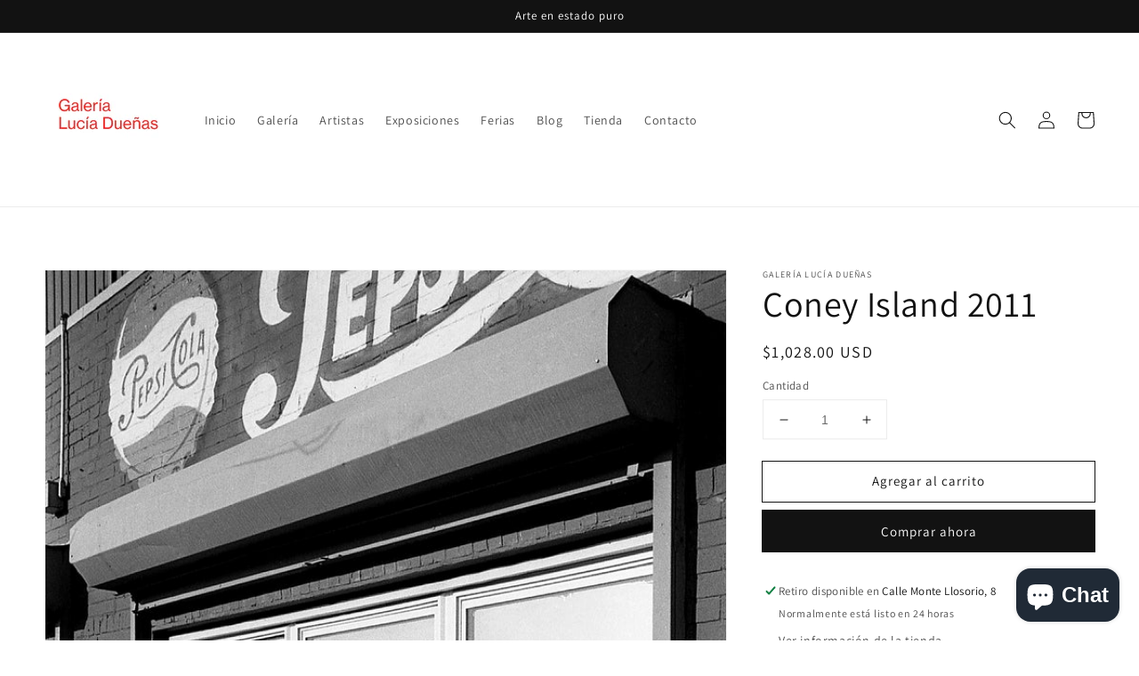

--- FILE ---
content_type: text/html; charset=utf-8
request_url: https://www.luciaduenasgaleria.com/es-pt/products/coney-island-2011
body_size: 38363
content:
<!doctype html>
<html class="no-js" lang="es">
  <head>
    <meta charset="utf-8">
    <meta http-equiv="X-UA-Compatible" content="IE=edge">
    <meta name="viewport" content="width=device-width,initial-scale=1">
    <meta name="theme-color" content="">
    <link rel="canonical" href="https://www.luciaduenasgaleria.com/es-pt/products/coney-island-2011">
    <link rel="preconnect" href="https://cdn.shopify.com" crossorigin><link rel="icon" type="image/png" href="//www.luciaduenasgaleria.com/cdn/shop/files/47357513_766969826971802_1319011669514387456_n_32x32.png?v=1641758101"><link rel="preconnect" href="https://fonts.shopifycdn.com" crossorigin><title>
      Coney Island 2011
 &ndash; Galería Lucía Dueñas</title>

    
      <meta name="description" content="Serie American Way, 25 x 16 cm., papel baritado warmtone virado al selenio, toma y copia analógica, edición de 5. Las fotografías en blanco y negro de Rafa Fernández nos trasladan a la Norteamérica más pura a través de los viajes por carretera del fotógrafo al estilo de otros grandes nombres como Robert Frank o Garry W">
    

    

<meta property="og:site_name" content="Galería Lucía Dueñas">
<meta property="og:url" content="https://www.luciaduenasgaleria.com/es-pt/products/coney-island-2011">
<meta property="og:title" content="Coney Island 2011">
<meta property="og:type" content="product">
<meta property="og:description" content="Serie American Way, 25 x 16 cm., papel baritado warmtone virado al selenio, toma y copia analógica, edición de 5. Las fotografías en blanco y negro de Rafa Fernández nos trasladan a la Norteamérica más pura a través de los viajes por carretera del fotógrafo al estilo de otros grandes nombres como Robert Frank o Garry W"><meta property="og:image" content="http://www.luciaduenasgaleria.com/cdn/shop/files/ConeyIsland2011-2.jpg?v=1692815875">
  <meta property="og:image:secure_url" content="https://www.luciaduenasgaleria.com/cdn/shop/files/ConeyIsland2011-2.jpg?v=1692815875">
  <meta property="og:image:width" content="2134">
  <meta property="og:image:height" content="3327"><meta property="og:price:amount" content="1,028.00">
  <meta property="og:price:currency" content="USD"><meta name="twitter:site" content="@luciadsgaleria"><meta name="twitter:card" content="summary_large_image">
<meta name="twitter:title" content="Coney Island 2011">
<meta name="twitter:description" content="Serie American Way, 25 x 16 cm., papel baritado warmtone virado al selenio, toma y copia analógica, edición de 5. Las fotografías en blanco y negro de Rafa Fernández nos trasladan a la Norteamérica más pura a través de los viajes por carretera del fotógrafo al estilo de otros grandes nombres como Robert Frank o Garry W">


    <script src="//www.luciaduenasgaleria.com/cdn/shop/t/1/assets/global.js?v=134895141903428787311641756842" defer="defer"></script>
    <script>window.performance && window.performance.mark && window.performance.mark('shopify.content_for_header.start');</script><meta name="google-site-verification" content="1kYRxZTV8GG3A2qibFqYs7E3NauMc9k6cDCBvXf4gto">
<meta id="shopify-digital-wallet" name="shopify-digital-wallet" content="/62241112295/digital_wallets/dialog">
<meta name="shopify-checkout-api-token" content="865c2ae18e23f199bf5f4cd41568ab10">
<meta id="in-context-paypal-metadata" data-shop-id="62241112295" data-venmo-supported="false" data-environment="production" data-locale="es_ES" data-paypal-v4="true" data-currency="USD">
<link rel="alternate" hreflang="x-default" href="https://www.luciaduenasgaleria.com/products/coney-island-2011">
<link rel="alternate" hreflang="es" href="https://www.luciaduenasgaleria.com/products/coney-island-2011">
<link rel="alternate" hreflang="pt" href="https://www.luciaduenasgaleria.com/pt/products/coney-island-2011">
<link rel="alternate" hreflang="en" href="https://www.luciaduenasgaleria.com/en/products/coney-island-2011">
<link rel="alternate" hreflang="es-AC" href="https://www.luciaduenasgaleria.com/es-pt/products/coney-island-2011">
<link rel="alternate" hreflang="pt-AC" href="https://www.luciaduenasgaleria.com/pt-pt/products/coney-island-2011">
<link rel="alternate" hreflang="en-AC" href="https://www.luciaduenasgaleria.com/en-pt/products/coney-island-2011">
<link rel="alternate" hreflang="es-AD" href="https://www.luciaduenasgaleria.com/es-pt/products/coney-island-2011">
<link rel="alternate" hreflang="pt-AD" href="https://www.luciaduenasgaleria.com/pt-pt/products/coney-island-2011">
<link rel="alternate" hreflang="en-AD" href="https://www.luciaduenasgaleria.com/en-pt/products/coney-island-2011">
<link rel="alternate" hreflang="es-AE" href="https://www.luciaduenasgaleria.com/es-pt/products/coney-island-2011">
<link rel="alternate" hreflang="pt-AE" href="https://www.luciaduenasgaleria.com/pt-pt/products/coney-island-2011">
<link rel="alternate" hreflang="en-AE" href="https://www.luciaduenasgaleria.com/en-pt/products/coney-island-2011">
<link rel="alternate" hreflang="es-AF" href="https://www.luciaduenasgaleria.com/es-pt/products/coney-island-2011">
<link rel="alternate" hreflang="pt-AF" href="https://www.luciaduenasgaleria.com/pt-pt/products/coney-island-2011">
<link rel="alternate" hreflang="en-AF" href="https://www.luciaduenasgaleria.com/en-pt/products/coney-island-2011">
<link rel="alternate" hreflang="es-AG" href="https://www.luciaduenasgaleria.com/es-pt/products/coney-island-2011">
<link rel="alternate" hreflang="pt-AG" href="https://www.luciaduenasgaleria.com/pt-pt/products/coney-island-2011">
<link rel="alternate" hreflang="en-AG" href="https://www.luciaduenasgaleria.com/en-pt/products/coney-island-2011">
<link rel="alternate" hreflang="es-AI" href="https://www.luciaduenasgaleria.com/es-pt/products/coney-island-2011">
<link rel="alternate" hreflang="pt-AI" href="https://www.luciaduenasgaleria.com/pt-pt/products/coney-island-2011">
<link rel="alternate" hreflang="en-AI" href="https://www.luciaduenasgaleria.com/en-pt/products/coney-island-2011">
<link rel="alternate" hreflang="es-AL" href="https://www.luciaduenasgaleria.com/es-pt/products/coney-island-2011">
<link rel="alternate" hreflang="pt-AL" href="https://www.luciaduenasgaleria.com/pt-pt/products/coney-island-2011">
<link rel="alternate" hreflang="en-AL" href="https://www.luciaduenasgaleria.com/en-pt/products/coney-island-2011">
<link rel="alternate" hreflang="es-AM" href="https://www.luciaduenasgaleria.com/es-pt/products/coney-island-2011">
<link rel="alternate" hreflang="pt-AM" href="https://www.luciaduenasgaleria.com/pt-pt/products/coney-island-2011">
<link rel="alternate" hreflang="en-AM" href="https://www.luciaduenasgaleria.com/en-pt/products/coney-island-2011">
<link rel="alternate" hreflang="es-AO" href="https://www.luciaduenasgaleria.com/es-pt/products/coney-island-2011">
<link rel="alternate" hreflang="pt-AO" href="https://www.luciaduenasgaleria.com/pt-pt/products/coney-island-2011">
<link rel="alternate" hreflang="en-AO" href="https://www.luciaduenasgaleria.com/en-pt/products/coney-island-2011">
<link rel="alternate" hreflang="es-AR" href="https://www.luciaduenasgaleria.com/es-pt/products/coney-island-2011">
<link rel="alternate" hreflang="pt-AR" href="https://www.luciaduenasgaleria.com/pt-pt/products/coney-island-2011">
<link rel="alternate" hreflang="en-AR" href="https://www.luciaduenasgaleria.com/en-pt/products/coney-island-2011">
<link rel="alternate" hreflang="es-AT" href="https://www.luciaduenasgaleria.com/es-pt/products/coney-island-2011">
<link rel="alternate" hreflang="pt-AT" href="https://www.luciaduenasgaleria.com/pt-pt/products/coney-island-2011">
<link rel="alternate" hreflang="en-AT" href="https://www.luciaduenasgaleria.com/en-pt/products/coney-island-2011">
<link rel="alternate" hreflang="es-AU" href="https://www.luciaduenasgaleria.com/es-pt/products/coney-island-2011">
<link rel="alternate" hreflang="pt-AU" href="https://www.luciaduenasgaleria.com/pt-pt/products/coney-island-2011">
<link rel="alternate" hreflang="en-AU" href="https://www.luciaduenasgaleria.com/en-pt/products/coney-island-2011">
<link rel="alternate" hreflang="es-AW" href="https://www.luciaduenasgaleria.com/es-pt/products/coney-island-2011">
<link rel="alternate" hreflang="pt-AW" href="https://www.luciaduenasgaleria.com/pt-pt/products/coney-island-2011">
<link rel="alternate" hreflang="en-AW" href="https://www.luciaduenasgaleria.com/en-pt/products/coney-island-2011">
<link rel="alternate" hreflang="es-AX" href="https://www.luciaduenasgaleria.com/es-pt/products/coney-island-2011">
<link rel="alternate" hreflang="pt-AX" href="https://www.luciaduenasgaleria.com/pt-pt/products/coney-island-2011">
<link rel="alternate" hreflang="en-AX" href="https://www.luciaduenasgaleria.com/en-pt/products/coney-island-2011">
<link rel="alternate" hreflang="es-AZ" href="https://www.luciaduenasgaleria.com/es-pt/products/coney-island-2011">
<link rel="alternate" hreflang="pt-AZ" href="https://www.luciaduenasgaleria.com/pt-pt/products/coney-island-2011">
<link rel="alternate" hreflang="en-AZ" href="https://www.luciaduenasgaleria.com/en-pt/products/coney-island-2011">
<link rel="alternate" hreflang="es-BA" href="https://www.luciaduenasgaleria.com/es-pt/products/coney-island-2011">
<link rel="alternate" hreflang="pt-BA" href="https://www.luciaduenasgaleria.com/pt-pt/products/coney-island-2011">
<link rel="alternate" hreflang="en-BA" href="https://www.luciaduenasgaleria.com/en-pt/products/coney-island-2011">
<link rel="alternate" hreflang="es-BB" href="https://www.luciaduenasgaleria.com/es-pt/products/coney-island-2011">
<link rel="alternate" hreflang="pt-BB" href="https://www.luciaduenasgaleria.com/pt-pt/products/coney-island-2011">
<link rel="alternate" hreflang="en-BB" href="https://www.luciaduenasgaleria.com/en-pt/products/coney-island-2011">
<link rel="alternate" hreflang="es-BD" href="https://www.luciaduenasgaleria.com/es-pt/products/coney-island-2011">
<link rel="alternate" hreflang="pt-BD" href="https://www.luciaduenasgaleria.com/pt-pt/products/coney-island-2011">
<link rel="alternate" hreflang="en-BD" href="https://www.luciaduenasgaleria.com/en-pt/products/coney-island-2011">
<link rel="alternate" hreflang="es-BE" href="https://www.luciaduenasgaleria.com/es-pt/products/coney-island-2011">
<link rel="alternate" hreflang="pt-BE" href="https://www.luciaduenasgaleria.com/pt-pt/products/coney-island-2011">
<link rel="alternate" hreflang="en-BE" href="https://www.luciaduenasgaleria.com/en-pt/products/coney-island-2011">
<link rel="alternate" hreflang="es-BF" href="https://www.luciaduenasgaleria.com/es-pt/products/coney-island-2011">
<link rel="alternate" hreflang="pt-BF" href="https://www.luciaduenasgaleria.com/pt-pt/products/coney-island-2011">
<link rel="alternate" hreflang="en-BF" href="https://www.luciaduenasgaleria.com/en-pt/products/coney-island-2011">
<link rel="alternate" hreflang="es-BG" href="https://www.luciaduenasgaleria.com/es-pt/products/coney-island-2011">
<link rel="alternate" hreflang="pt-BG" href="https://www.luciaduenasgaleria.com/pt-pt/products/coney-island-2011">
<link rel="alternate" hreflang="en-BG" href="https://www.luciaduenasgaleria.com/en-pt/products/coney-island-2011">
<link rel="alternate" hreflang="es-BH" href="https://www.luciaduenasgaleria.com/es-pt/products/coney-island-2011">
<link rel="alternate" hreflang="pt-BH" href="https://www.luciaduenasgaleria.com/pt-pt/products/coney-island-2011">
<link rel="alternate" hreflang="en-BH" href="https://www.luciaduenasgaleria.com/en-pt/products/coney-island-2011">
<link rel="alternate" hreflang="es-BI" href="https://www.luciaduenasgaleria.com/es-pt/products/coney-island-2011">
<link rel="alternate" hreflang="pt-BI" href="https://www.luciaduenasgaleria.com/pt-pt/products/coney-island-2011">
<link rel="alternate" hreflang="en-BI" href="https://www.luciaduenasgaleria.com/en-pt/products/coney-island-2011">
<link rel="alternate" hreflang="es-BJ" href="https://www.luciaduenasgaleria.com/es-pt/products/coney-island-2011">
<link rel="alternate" hreflang="pt-BJ" href="https://www.luciaduenasgaleria.com/pt-pt/products/coney-island-2011">
<link rel="alternate" hreflang="en-BJ" href="https://www.luciaduenasgaleria.com/en-pt/products/coney-island-2011">
<link rel="alternate" hreflang="es-BL" href="https://www.luciaduenasgaleria.com/es-pt/products/coney-island-2011">
<link rel="alternate" hreflang="pt-BL" href="https://www.luciaduenasgaleria.com/pt-pt/products/coney-island-2011">
<link rel="alternate" hreflang="en-BL" href="https://www.luciaduenasgaleria.com/en-pt/products/coney-island-2011">
<link rel="alternate" hreflang="es-BM" href="https://www.luciaduenasgaleria.com/es-pt/products/coney-island-2011">
<link rel="alternate" hreflang="pt-BM" href="https://www.luciaduenasgaleria.com/pt-pt/products/coney-island-2011">
<link rel="alternate" hreflang="en-BM" href="https://www.luciaduenasgaleria.com/en-pt/products/coney-island-2011">
<link rel="alternate" hreflang="es-BN" href="https://www.luciaduenasgaleria.com/es-pt/products/coney-island-2011">
<link rel="alternate" hreflang="pt-BN" href="https://www.luciaduenasgaleria.com/pt-pt/products/coney-island-2011">
<link rel="alternate" hreflang="en-BN" href="https://www.luciaduenasgaleria.com/en-pt/products/coney-island-2011">
<link rel="alternate" hreflang="es-BO" href="https://www.luciaduenasgaleria.com/es-pt/products/coney-island-2011">
<link rel="alternate" hreflang="pt-BO" href="https://www.luciaduenasgaleria.com/pt-pt/products/coney-island-2011">
<link rel="alternate" hreflang="en-BO" href="https://www.luciaduenasgaleria.com/en-pt/products/coney-island-2011">
<link rel="alternate" hreflang="es-BQ" href="https://www.luciaduenasgaleria.com/es-pt/products/coney-island-2011">
<link rel="alternate" hreflang="pt-BQ" href="https://www.luciaduenasgaleria.com/pt-pt/products/coney-island-2011">
<link rel="alternate" hreflang="en-BQ" href="https://www.luciaduenasgaleria.com/en-pt/products/coney-island-2011">
<link rel="alternate" hreflang="es-BR" href="https://www.luciaduenasgaleria.com/es-pt/products/coney-island-2011">
<link rel="alternate" hreflang="pt-BR" href="https://www.luciaduenasgaleria.com/pt-pt/products/coney-island-2011">
<link rel="alternate" hreflang="en-BR" href="https://www.luciaduenasgaleria.com/en-pt/products/coney-island-2011">
<link rel="alternate" hreflang="es-BS" href="https://www.luciaduenasgaleria.com/es-pt/products/coney-island-2011">
<link rel="alternate" hreflang="pt-BS" href="https://www.luciaduenasgaleria.com/pt-pt/products/coney-island-2011">
<link rel="alternate" hreflang="en-BS" href="https://www.luciaduenasgaleria.com/en-pt/products/coney-island-2011">
<link rel="alternate" hreflang="es-BT" href="https://www.luciaduenasgaleria.com/es-pt/products/coney-island-2011">
<link rel="alternate" hreflang="pt-BT" href="https://www.luciaduenasgaleria.com/pt-pt/products/coney-island-2011">
<link rel="alternate" hreflang="en-BT" href="https://www.luciaduenasgaleria.com/en-pt/products/coney-island-2011">
<link rel="alternate" hreflang="es-BW" href="https://www.luciaduenasgaleria.com/es-pt/products/coney-island-2011">
<link rel="alternate" hreflang="pt-BW" href="https://www.luciaduenasgaleria.com/pt-pt/products/coney-island-2011">
<link rel="alternate" hreflang="en-BW" href="https://www.luciaduenasgaleria.com/en-pt/products/coney-island-2011">
<link rel="alternate" hreflang="es-BY" href="https://www.luciaduenasgaleria.com/es-pt/products/coney-island-2011">
<link rel="alternate" hreflang="pt-BY" href="https://www.luciaduenasgaleria.com/pt-pt/products/coney-island-2011">
<link rel="alternate" hreflang="en-BY" href="https://www.luciaduenasgaleria.com/en-pt/products/coney-island-2011">
<link rel="alternate" hreflang="es-BZ" href="https://www.luciaduenasgaleria.com/es-pt/products/coney-island-2011">
<link rel="alternate" hreflang="pt-BZ" href="https://www.luciaduenasgaleria.com/pt-pt/products/coney-island-2011">
<link rel="alternate" hreflang="en-BZ" href="https://www.luciaduenasgaleria.com/en-pt/products/coney-island-2011">
<link rel="alternate" hreflang="es-CA" href="https://www.luciaduenasgaleria.com/es-pt/products/coney-island-2011">
<link rel="alternate" hreflang="pt-CA" href="https://www.luciaduenasgaleria.com/pt-pt/products/coney-island-2011">
<link rel="alternate" hreflang="en-CA" href="https://www.luciaduenasgaleria.com/en-pt/products/coney-island-2011">
<link rel="alternate" hreflang="es-CC" href="https://www.luciaduenasgaleria.com/es-pt/products/coney-island-2011">
<link rel="alternate" hreflang="pt-CC" href="https://www.luciaduenasgaleria.com/pt-pt/products/coney-island-2011">
<link rel="alternate" hreflang="en-CC" href="https://www.luciaduenasgaleria.com/en-pt/products/coney-island-2011">
<link rel="alternate" hreflang="es-CD" href="https://www.luciaduenasgaleria.com/es-pt/products/coney-island-2011">
<link rel="alternate" hreflang="pt-CD" href="https://www.luciaduenasgaleria.com/pt-pt/products/coney-island-2011">
<link rel="alternate" hreflang="en-CD" href="https://www.luciaduenasgaleria.com/en-pt/products/coney-island-2011">
<link rel="alternate" hreflang="es-CF" href="https://www.luciaduenasgaleria.com/es-pt/products/coney-island-2011">
<link rel="alternate" hreflang="pt-CF" href="https://www.luciaduenasgaleria.com/pt-pt/products/coney-island-2011">
<link rel="alternate" hreflang="en-CF" href="https://www.luciaduenasgaleria.com/en-pt/products/coney-island-2011">
<link rel="alternate" hreflang="es-CG" href="https://www.luciaduenasgaleria.com/es-pt/products/coney-island-2011">
<link rel="alternate" hreflang="pt-CG" href="https://www.luciaduenasgaleria.com/pt-pt/products/coney-island-2011">
<link rel="alternate" hreflang="en-CG" href="https://www.luciaduenasgaleria.com/en-pt/products/coney-island-2011">
<link rel="alternate" hreflang="es-CH" href="https://www.luciaduenasgaleria.com/es-pt/products/coney-island-2011">
<link rel="alternate" hreflang="pt-CH" href="https://www.luciaduenasgaleria.com/pt-pt/products/coney-island-2011">
<link rel="alternate" hreflang="en-CH" href="https://www.luciaduenasgaleria.com/en-pt/products/coney-island-2011">
<link rel="alternate" hreflang="es-CI" href="https://www.luciaduenasgaleria.com/es-pt/products/coney-island-2011">
<link rel="alternate" hreflang="pt-CI" href="https://www.luciaduenasgaleria.com/pt-pt/products/coney-island-2011">
<link rel="alternate" hreflang="en-CI" href="https://www.luciaduenasgaleria.com/en-pt/products/coney-island-2011">
<link rel="alternate" hreflang="es-CK" href="https://www.luciaduenasgaleria.com/es-pt/products/coney-island-2011">
<link rel="alternate" hreflang="pt-CK" href="https://www.luciaduenasgaleria.com/pt-pt/products/coney-island-2011">
<link rel="alternate" hreflang="en-CK" href="https://www.luciaduenasgaleria.com/en-pt/products/coney-island-2011">
<link rel="alternate" hreflang="es-CL" href="https://www.luciaduenasgaleria.com/es-pt/products/coney-island-2011">
<link rel="alternate" hreflang="pt-CL" href="https://www.luciaduenasgaleria.com/pt-pt/products/coney-island-2011">
<link rel="alternate" hreflang="en-CL" href="https://www.luciaduenasgaleria.com/en-pt/products/coney-island-2011">
<link rel="alternate" hreflang="es-CM" href="https://www.luciaduenasgaleria.com/es-pt/products/coney-island-2011">
<link rel="alternate" hreflang="pt-CM" href="https://www.luciaduenasgaleria.com/pt-pt/products/coney-island-2011">
<link rel="alternate" hreflang="en-CM" href="https://www.luciaduenasgaleria.com/en-pt/products/coney-island-2011">
<link rel="alternate" hreflang="es-CN" href="https://www.luciaduenasgaleria.com/es-pt/products/coney-island-2011">
<link rel="alternate" hreflang="pt-CN" href="https://www.luciaduenasgaleria.com/pt-pt/products/coney-island-2011">
<link rel="alternate" hreflang="en-CN" href="https://www.luciaduenasgaleria.com/en-pt/products/coney-island-2011">
<link rel="alternate" hreflang="es-CO" href="https://www.luciaduenasgaleria.com/es-pt/products/coney-island-2011">
<link rel="alternate" hreflang="pt-CO" href="https://www.luciaduenasgaleria.com/pt-pt/products/coney-island-2011">
<link rel="alternate" hreflang="en-CO" href="https://www.luciaduenasgaleria.com/en-pt/products/coney-island-2011">
<link rel="alternate" hreflang="es-CR" href="https://www.luciaduenasgaleria.com/es-pt/products/coney-island-2011">
<link rel="alternate" hreflang="pt-CR" href="https://www.luciaduenasgaleria.com/pt-pt/products/coney-island-2011">
<link rel="alternate" hreflang="en-CR" href="https://www.luciaduenasgaleria.com/en-pt/products/coney-island-2011">
<link rel="alternate" hreflang="es-CV" href="https://www.luciaduenasgaleria.com/es-pt/products/coney-island-2011">
<link rel="alternate" hreflang="pt-CV" href="https://www.luciaduenasgaleria.com/pt-pt/products/coney-island-2011">
<link rel="alternate" hreflang="en-CV" href="https://www.luciaduenasgaleria.com/en-pt/products/coney-island-2011">
<link rel="alternate" hreflang="es-CW" href="https://www.luciaduenasgaleria.com/es-pt/products/coney-island-2011">
<link rel="alternate" hreflang="pt-CW" href="https://www.luciaduenasgaleria.com/pt-pt/products/coney-island-2011">
<link rel="alternate" hreflang="en-CW" href="https://www.luciaduenasgaleria.com/en-pt/products/coney-island-2011">
<link rel="alternate" hreflang="es-CX" href="https://www.luciaduenasgaleria.com/es-pt/products/coney-island-2011">
<link rel="alternate" hreflang="pt-CX" href="https://www.luciaduenasgaleria.com/pt-pt/products/coney-island-2011">
<link rel="alternate" hreflang="en-CX" href="https://www.luciaduenasgaleria.com/en-pt/products/coney-island-2011">
<link rel="alternate" hreflang="es-CY" href="https://www.luciaduenasgaleria.com/es-pt/products/coney-island-2011">
<link rel="alternate" hreflang="pt-CY" href="https://www.luciaduenasgaleria.com/pt-pt/products/coney-island-2011">
<link rel="alternate" hreflang="en-CY" href="https://www.luciaduenasgaleria.com/en-pt/products/coney-island-2011">
<link rel="alternate" hreflang="es-CZ" href="https://www.luciaduenasgaleria.com/es-pt/products/coney-island-2011">
<link rel="alternate" hreflang="pt-CZ" href="https://www.luciaduenasgaleria.com/pt-pt/products/coney-island-2011">
<link rel="alternate" hreflang="en-CZ" href="https://www.luciaduenasgaleria.com/en-pt/products/coney-island-2011">
<link rel="alternate" hreflang="es-DE" href="https://www.luciaduenasgaleria.com/es-pt/products/coney-island-2011">
<link rel="alternate" hreflang="pt-DE" href="https://www.luciaduenasgaleria.com/pt-pt/products/coney-island-2011">
<link rel="alternate" hreflang="en-DE" href="https://www.luciaduenasgaleria.com/en-pt/products/coney-island-2011">
<link rel="alternate" hreflang="es-DJ" href="https://www.luciaduenasgaleria.com/es-pt/products/coney-island-2011">
<link rel="alternate" hreflang="pt-DJ" href="https://www.luciaduenasgaleria.com/pt-pt/products/coney-island-2011">
<link rel="alternate" hreflang="en-DJ" href="https://www.luciaduenasgaleria.com/en-pt/products/coney-island-2011">
<link rel="alternate" hreflang="es-DK" href="https://www.luciaduenasgaleria.com/es-pt/products/coney-island-2011">
<link rel="alternate" hreflang="pt-DK" href="https://www.luciaduenasgaleria.com/pt-pt/products/coney-island-2011">
<link rel="alternate" hreflang="en-DK" href="https://www.luciaduenasgaleria.com/en-pt/products/coney-island-2011">
<link rel="alternate" hreflang="es-DM" href="https://www.luciaduenasgaleria.com/es-pt/products/coney-island-2011">
<link rel="alternate" hreflang="pt-DM" href="https://www.luciaduenasgaleria.com/pt-pt/products/coney-island-2011">
<link rel="alternate" hreflang="en-DM" href="https://www.luciaduenasgaleria.com/en-pt/products/coney-island-2011">
<link rel="alternate" hreflang="es-DO" href="https://www.luciaduenasgaleria.com/es-pt/products/coney-island-2011">
<link rel="alternate" hreflang="pt-DO" href="https://www.luciaduenasgaleria.com/pt-pt/products/coney-island-2011">
<link rel="alternate" hreflang="en-DO" href="https://www.luciaduenasgaleria.com/en-pt/products/coney-island-2011">
<link rel="alternate" hreflang="es-DZ" href="https://www.luciaduenasgaleria.com/es-pt/products/coney-island-2011">
<link rel="alternate" hreflang="pt-DZ" href="https://www.luciaduenasgaleria.com/pt-pt/products/coney-island-2011">
<link rel="alternate" hreflang="en-DZ" href="https://www.luciaduenasgaleria.com/en-pt/products/coney-island-2011">
<link rel="alternate" hreflang="es-EC" href="https://www.luciaduenasgaleria.com/es-pt/products/coney-island-2011">
<link rel="alternate" hreflang="pt-EC" href="https://www.luciaduenasgaleria.com/pt-pt/products/coney-island-2011">
<link rel="alternate" hreflang="en-EC" href="https://www.luciaduenasgaleria.com/en-pt/products/coney-island-2011">
<link rel="alternate" hreflang="es-EE" href="https://www.luciaduenasgaleria.com/es-pt/products/coney-island-2011">
<link rel="alternate" hreflang="pt-EE" href="https://www.luciaduenasgaleria.com/pt-pt/products/coney-island-2011">
<link rel="alternate" hreflang="en-EE" href="https://www.luciaduenasgaleria.com/en-pt/products/coney-island-2011">
<link rel="alternate" hreflang="es-EG" href="https://www.luciaduenasgaleria.com/es-pt/products/coney-island-2011">
<link rel="alternate" hreflang="pt-EG" href="https://www.luciaduenasgaleria.com/pt-pt/products/coney-island-2011">
<link rel="alternate" hreflang="en-EG" href="https://www.luciaduenasgaleria.com/en-pt/products/coney-island-2011">
<link rel="alternate" hreflang="es-EH" href="https://www.luciaduenasgaleria.com/es-pt/products/coney-island-2011">
<link rel="alternate" hreflang="pt-EH" href="https://www.luciaduenasgaleria.com/pt-pt/products/coney-island-2011">
<link rel="alternate" hreflang="en-EH" href="https://www.luciaduenasgaleria.com/en-pt/products/coney-island-2011">
<link rel="alternate" hreflang="es-ER" href="https://www.luciaduenasgaleria.com/es-pt/products/coney-island-2011">
<link rel="alternate" hreflang="pt-ER" href="https://www.luciaduenasgaleria.com/pt-pt/products/coney-island-2011">
<link rel="alternate" hreflang="en-ER" href="https://www.luciaduenasgaleria.com/en-pt/products/coney-island-2011">
<link rel="alternate" hreflang="es-ET" href="https://www.luciaduenasgaleria.com/es-pt/products/coney-island-2011">
<link rel="alternate" hreflang="pt-ET" href="https://www.luciaduenasgaleria.com/pt-pt/products/coney-island-2011">
<link rel="alternate" hreflang="en-ET" href="https://www.luciaduenasgaleria.com/en-pt/products/coney-island-2011">
<link rel="alternate" hreflang="es-FI" href="https://www.luciaduenasgaleria.com/es-pt/products/coney-island-2011">
<link rel="alternate" hreflang="pt-FI" href="https://www.luciaduenasgaleria.com/pt-pt/products/coney-island-2011">
<link rel="alternate" hreflang="en-FI" href="https://www.luciaduenasgaleria.com/en-pt/products/coney-island-2011">
<link rel="alternate" hreflang="es-FJ" href="https://www.luciaduenasgaleria.com/es-pt/products/coney-island-2011">
<link rel="alternate" hreflang="pt-FJ" href="https://www.luciaduenasgaleria.com/pt-pt/products/coney-island-2011">
<link rel="alternate" hreflang="en-FJ" href="https://www.luciaduenasgaleria.com/en-pt/products/coney-island-2011">
<link rel="alternate" hreflang="es-FK" href="https://www.luciaduenasgaleria.com/es-pt/products/coney-island-2011">
<link rel="alternate" hreflang="pt-FK" href="https://www.luciaduenasgaleria.com/pt-pt/products/coney-island-2011">
<link rel="alternate" hreflang="en-FK" href="https://www.luciaduenasgaleria.com/en-pt/products/coney-island-2011">
<link rel="alternate" hreflang="es-FO" href="https://www.luciaduenasgaleria.com/es-pt/products/coney-island-2011">
<link rel="alternate" hreflang="pt-FO" href="https://www.luciaduenasgaleria.com/pt-pt/products/coney-island-2011">
<link rel="alternate" hreflang="en-FO" href="https://www.luciaduenasgaleria.com/en-pt/products/coney-island-2011">
<link rel="alternate" hreflang="es-FR" href="https://www.luciaduenasgaleria.com/es-pt/products/coney-island-2011">
<link rel="alternate" hreflang="pt-FR" href="https://www.luciaduenasgaleria.com/pt-pt/products/coney-island-2011">
<link rel="alternate" hreflang="en-FR" href="https://www.luciaduenasgaleria.com/en-pt/products/coney-island-2011">
<link rel="alternate" hreflang="es-GA" href="https://www.luciaduenasgaleria.com/es-pt/products/coney-island-2011">
<link rel="alternate" hreflang="pt-GA" href="https://www.luciaduenasgaleria.com/pt-pt/products/coney-island-2011">
<link rel="alternate" hreflang="en-GA" href="https://www.luciaduenasgaleria.com/en-pt/products/coney-island-2011">
<link rel="alternate" hreflang="es-GB" href="https://www.luciaduenasgaleria.com/es-pt/products/coney-island-2011">
<link rel="alternate" hreflang="pt-GB" href="https://www.luciaduenasgaleria.com/pt-pt/products/coney-island-2011">
<link rel="alternate" hreflang="en-GB" href="https://www.luciaduenasgaleria.com/en-pt/products/coney-island-2011">
<link rel="alternate" hreflang="es-GD" href="https://www.luciaduenasgaleria.com/es-pt/products/coney-island-2011">
<link rel="alternate" hreflang="pt-GD" href="https://www.luciaduenasgaleria.com/pt-pt/products/coney-island-2011">
<link rel="alternate" hreflang="en-GD" href="https://www.luciaduenasgaleria.com/en-pt/products/coney-island-2011">
<link rel="alternate" hreflang="es-GE" href="https://www.luciaduenasgaleria.com/es-pt/products/coney-island-2011">
<link rel="alternate" hreflang="pt-GE" href="https://www.luciaduenasgaleria.com/pt-pt/products/coney-island-2011">
<link rel="alternate" hreflang="en-GE" href="https://www.luciaduenasgaleria.com/en-pt/products/coney-island-2011">
<link rel="alternate" hreflang="es-GF" href="https://www.luciaduenasgaleria.com/es-pt/products/coney-island-2011">
<link rel="alternate" hreflang="pt-GF" href="https://www.luciaduenasgaleria.com/pt-pt/products/coney-island-2011">
<link rel="alternate" hreflang="en-GF" href="https://www.luciaduenasgaleria.com/en-pt/products/coney-island-2011">
<link rel="alternate" hreflang="es-GG" href="https://www.luciaduenasgaleria.com/es-pt/products/coney-island-2011">
<link rel="alternate" hreflang="pt-GG" href="https://www.luciaduenasgaleria.com/pt-pt/products/coney-island-2011">
<link rel="alternate" hreflang="en-GG" href="https://www.luciaduenasgaleria.com/en-pt/products/coney-island-2011">
<link rel="alternate" hreflang="es-GH" href="https://www.luciaduenasgaleria.com/es-pt/products/coney-island-2011">
<link rel="alternate" hreflang="pt-GH" href="https://www.luciaduenasgaleria.com/pt-pt/products/coney-island-2011">
<link rel="alternate" hreflang="en-GH" href="https://www.luciaduenasgaleria.com/en-pt/products/coney-island-2011">
<link rel="alternate" hreflang="es-GI" href="https://www.luciaduenasgaleria.com/es-pt/products/coney-island-2011">
<link rel="alternate" hreflang="pt-GI" href="https://www.luciaduenasgaleria.com/pt-pt/products/coney-island-2011">
<link rel="alternate" hreflang="en-GI" href="https://www.luciaduenasgaleria.com/en-pt/products/coney-island-2011">
<link rel="alternate" hreflang="es-GL" href="https://www.luciaduenasgaleria.com/es-pt/products/coney-island-2011">
<link rel="alternate" hreflang="pt-GL" href="https://www.luciaduenasgaleria.com/pt-pt/products/coney-island-2011">
<link rel="alternate" hreflang="en-GL" href="https://www.luciaduenasgaleria.com/en-pt/products/coney-island-2011">
<link rel="alternate" hreflang="es-GM" href="https://www.luciaduenasgaleria.com/es-pt/products/coney-island-2011">
<link rel="alternate" hreflang="pt-GM" href="https://www.luciaduenasgaleria.com/pt-pt/products/coney-island-2011">
<link rel="alternate" hreflang="en-GM" href="https://www.luciaduenasgaleria.com/en-pt/products/coney-island-2011">
<link rel="alternate" hreflang="es-GN" href="https://www.luciaduenasgaleria.com/es-pt/products/coney-island-2011">
<link rel="alternate" hreflang="pt-GN" href="https://www.luciaduenasgaleria.com/pt-pt/products/coney-island-2011">
<link rel="alternate" hreflang="en-GN" href="https://www.luciaduenasgaleria.com/en-pt/products/coney-island-2011">
<link rel="alternate" hreflang="es-GP" href="https://www.luciaduenasgaleria.com/es-pt/products/coney-island-2011">
<link rel="alternate" hreflang="pt-GP" href="https://www.luciaduenasgaleria.com/pt-pt/products/coney-island-2011">
<link rel="alternate" hreflang="en-GP" href="https://www.luciaduenasgaleria.com/en-pt/products/coney-island-2011">
<link rel="alternate" hreflang="es-GQ" href="https://www.luciaduenasgaleria.com/es-pt/products/coney-island-2011">
<link rel="alternate" hreflang="pt-GQ" href="https://www.luciaduenasgaleria.com/pt-pt/products/coney-island-2011">
<link rel="alternate" hreflang="en-GQ" href="https://www.luciaduenasgaleria.com/en-pt/products/coney-island-2011">
<link rel="alternate" hreflang="es-GR" href="https://www.luciaduenasgaleria.com/es-pt/products/coney-island-2011">
<link rel="alternate" hreflang="pt-GR" href="https://www.luciaduenasgaleria.com/pt-pt/products/coney-island-2011">
<link rel="alternate" hreflang="en-GR" href="https://www.luciaduenasgaleria.com/en-pt/products/coney-island-2011">
<link rel="alternate" hreflang="es-GS" href="https://www.luciaduenasgaleria.com/es-pt/products/coney-island-2011">
<link rel="alternate" hreflang="pt-GS" href="https://www.luciaduenasgaleria.com/pt-pt/products/coney-island-2011">
<link rel="alternate" hreflang="en-GS" href="https://www.luciaduenasgaleria.com/en-pt/products/coney-island-2011">
<link rel="alternate" hreflang="es-GT" href="https://www.luciaduenasgaleria.com/es-pt/products/coney-island-2011">
<link rel="alternate" hreflang="pt-GT" href="https://www.luciaduenasgaleria.com/pt-pt/products/coney-island-2011">
<link rel="alternate" hreflang="en-GT" href="https://www.luciaduenasgaleria.com/en-pt/products/coney-island-2011">
<link rel="alternate" hreflang="es-GW" href="https://www.luciaduenasgaleria.com/es-pt/products/coney-island-2011">
<link rel="alternate" hreflang="pt-GW" href="https://www.luciaduenasgaleria.com/pt-pt/products/coney-island-2011">
<link rel="alternate" hreflang="en-GW" href="https://www.luciaduenasgaleria.com/en-pt/products/coney-island-2011">
<link rel="alternate" hreflang="es-GY" href="https://www.luciaduenasgaleria.com/es-pt/products/coney-island-2011">
<link rel="alternate" hreflang="pt-GY" href="https://www.luciaduenasgaleria.com/pt-pt/products/coney-island-2011">
<link rel="alternate" hreflang="en-GY" href="https://www.luciaduenasgaleria.com/en-pt/products/coney-island-2011">
<link rel="alternate" hreflang="es-HK" href="https://www.luciaduenasgaleria.com/es-pt/products/coney-island-2011">
<link rel="alternate" hreflang="pt-HK" href="https://www.luciaduenasgaleria.com/pt-pt/products/coney-island-2011">
<link rel="alternate" hreflang="en-HK" href="https://www.luciaduenasgaleria.com/en-pt/products/coney-island-2011">
<link rel="alternate" hreflang="es-HN" href="https://www.luciaduenasgaleria.com/es-pt/products/coney-island-2011">
<link rel="alternate" hreflang="pt-HN" href="https://www.luciaduenasgaleria.com/pt-pt/products/coney-island-2011">
<link rel="alternate" hreflang="en-HN" href="https://www.luciaduenasgaleria.com/en-pt/products/coney-island-2011">
<link rel="alternate" hreflang="es-HR" href="https://www.luciaduenasgaleria.com/es-pt/products/coney-island-2011">
<link rel="alternate" hreflang="pt-HR" href="https://www.luciaduenasgaleria.com/pt-pt/products/coney-island-2011">
<link rel="alternate" hreflang="en-HR" href="https://www.luciaduenasgaleria.com/en-pt/products/coney-island-2011">
<link rel="alternate" hreflang="es-HT" href="https://www.luciaduenasgaleria.com/es-pt/products/coney-island-2011">
<link rel="alternate" hreflang="pt-HT" href="https://www.luciaduenasgaleria.com/pt-pt/products/coney-island-2011">
<link rel="alternate" hreflang="en-HT" href="https://www.luciaduenasgaleria.com/en-pt/products/coney-island-2011">
<link rel="alternate" hreflang="es-HU" href="https://www.luciaduenasgaleria.com/es-pt/products/coney-island-2011">
<link rel="alternate" hreflang="pt-HU" href="https://www.luciaduenasgaleria.com/pt-pt/products/coney-island-2011">
<link rel="alternate" hreflang="en-HU" href="https://www.luciaduenasgaleria.com/en-pt/products/coney-island-2011">
<link rel="alternate" hreflang="es-ID" href="https://www.luciaduenasgaleria.com/es-pt/products/coney-island-2011">
<link rel="alternate" hreflang="pt-ID" href="https://www.luciaduenasgaleria.com/pt-pt/products/coney-island-2011">
<link rel="alternate" hreflang="en-ID" href="https://www.luciaduenasgaleria.com/en-pt/products/coney-island-2011">
<link rel="alternate" hreflang="es-IE" href="https://www.luciaduenasgaleria.com/es-pt/products/coney-island-2011">
<link rel="alternate" hreflang="pt-IE" href="https://www.luciaduenasgaleria.com/pt-pt/products/coney-island-2011">
<link rel="alternate" hreflang="en-IE" href="https://www.luciaduenasgaleria.com/en-pt/products/coney-island-2011">
<link rel="alternate" hreflang="es-IL" href="https://www.luciaduenasgaleria.com/es-pt/products/coney-island-2011">
<link rel="alternate" hreflang="pt-IL" href="https://www.luciaduenasgaleria.com/pt-pt/products/coney-island-2011">
<link rel="alternate" hreflang="en-IL" href="https://www.luciaduenasgaleria.com/en-pt/products/coney-island-2011">
<link rel="alternate" hreflang="es-IM" href="https://www.luciaduenasgaleria.com/es-pt/products/coney-island-2011">
<link rel="alternate" hreflang="pt-IM" href="https://www.luciaduenasgaleria.com/pt-pt/products/coney-island-2011">
<link rel="alternate" hreflang="en-IM" href="https://www.luciaduenasgaleria.com/en-pt/products/coney-island-2011">
<link rel="alternate" hreflang="es-IN" href="https://www.luciaduenasgaleria.com/es-pt/products/coney-island-2011">
<link rel="alternate" hreflang="pt-IN" href="https://www.luciaduenasgaleria.com/pt-pt/products/coney-island-2011">
<link rel="alternate" hreflang="en-IN" href="https://www.luciaduenasgaleria.com/en-pt/products/coney-island-2011">
<link rel="alternate" hreflang="es-IO" href="https://www.luciaduenasgaleria.com/es-pt/products/coney-island-2011">
<link rel="alternate" hreflang="pt-IO" href="https://www.luciaduenasgaleria.com/pt-pt/products/coney-island-2011">
<link rel="alternate" hreflang="en-IO" href="https://www.luciaduenasgaleria.com/en-pt/products/coney-island-2011">
<link rel="alternate" hreflang="es-IQ" href="https://www.luciaduenasgaleria.com/es-pt/products/coney-island-2011">
<link rel="alternate" hreflang="pt-IQ" href="https://www.luciaduenasgaleria.com/pt-pt/products/coney-island-2011">
<link rel="alternate" hreflang="en-IQ" href="https://www.luciaduenasgaleria.com/en-pt/products/coney-island-2011">
<link rel="alternate" hreflang="es-IS" href="https://www.luciaduenasgaleria.com/es-pt/products/coney-island-2011">
<link rel="alternate" hreflang="pt-IS" href="https://www.luciaduenasgaleria.com/pt-pt/products/coney-island-2011">
<link rel="alternate" hreflang="en-IS" href="https://www.luciaduenasgaleria.com/en-pt/products/coney-island-2011">
<link rel="alternate" hreflang="es-IT" href="https://www.luciaduenasgaleria.com/es-pt/products/coney-island-2011">
<link rel="alternate" hreflang="pt-IT" href="https://www.luciaduenasgaleria.com/pt-pt/products/coney-island-2011">
<link rel="alternate" hreflang="en-IT" href="https://www.luciaduenasgaleria.com/en-pt/products/coney-island-2011">
<link rel="alternate" hreflang="es-JE" href="https://www.luciaduenasgaleria.com/es-pt/products/coney-island-2011">
<link rel="alternate" hreflang="pt-JE" href="https://www.luciaduenasgaleria.com/pt-pt/products/coney-island-2011">
<link rel="alternate" hreflang="en-JE" href="https://www.luciaduenasgaleria.com/en-pt/products/coney-island-2011">
<link rel="alternate" hreflang="es-JM" href="https://www.luciaduenasgaleria.com/es-pt/products/coney-island-2011">
<link rel="alternate" hreflang="pt-JM" href="https://www.luciaduenasgaleria.com/pt-pt/products/coney-island-2011">
<link rel="alternate" hreflang="en-JM" href="https://www.luciaduenasgaleria.com/en-pt/products/coney-island-2011">
<link rel="alternate" hreflang="es-JO" href="https://www.luciaduenasgaleria.com/es-pt/products/coney-island-2011">
<link rel="alternate" hreflang="pt-JO" href="https://www.luciaduenasgaleria.com/pt-pt/products/coney-island-2011">
<link rel="alternate" hreflang="en-JO" href="https://www.luciaduenasgaleria.com/en-pt/products/coney-island-2011">
<link rel="alternate" hreflang="es-JP" href="https://www.luciaduenasgaleria.com/es-pt/products/coney-island-2011">
<link rel="alternate" hreflang="pt-JP" href="https://www.luciaduenasgaleria.com/pt-pt/products/coney-island-2011">
<link rel="alternate" hreflang="en-JP" href="https://www.luciaduenasgaleria.com/en-pt/products/coney-island-2011">
<link rel="alternate" hreflang="es-KE" href="https://www.luciaduenasgaleria.com/es-pt/products/coney-island-2011">
<link rel="alternate" hreflang="pt-KE" href="https://www.luciaduenasgaleria.com/pt-pt/products/coney-island-2011">
<link rel="alternate" hreflang="en-KE" href="https://www.luciaduenasgaleria.com/en-pt/products/coney-island-2011">
<link rel="alternate" hreflang="es-KG" href="https://www.luciaduenasgaleria.com/es-pt/products/coney-island-2011">
<link rel="alternate" hreflang="pt-KG" href="https://www.luciaduenasgaleria.com/pt-pt/products/coney-island-2011">
<link rel="alternate" hreflang="en-KG" href="https://www.luciaduenasgaleria.com/en-pt/products/coney-island-2011">
<link rel="alternate" hreflang="es-KH" href="https://www.luciaduenasgaleria.com/es-pt/products/coney-island-2011">
<link rel="alternate" hreflang="pt-KH" href="https://www.luciaduenasgaleria.com/pt-pt/products/coney-island-2011">
<link rel="alternate" hreflang="en-KH" href="https://www.luciaduenasgaleria.com/en-pt/products/coney-island-2011">
<link rel="alternate" hreflang="es-KI" href="https://www.luciaduenasgaleria.com/es-pt/products/coney-island-2011">
<link rel="alternate" hreflang="pt-KI" href="https://www.luciaduenasgaleria.com/pt-pt/products/coney-island-2011">
<link rel="alternate" hreflang="en-KI" href="https://www.luciaduenasgaleria.com/en-pt/products/coney-island-2011">
<link rel="alternate" hreflang="es-KM" href="https://www.luciaduenasgaleria.com/es-pt/products/coney-island-2011">
<link rel="alternate" hreflang="pt-KM" href="https://www.luciaduenasgaleria.com/pt-pt/products/coney-island-2011">
<link rel="alternate" hreflang="en-KM" href="https://www.luciaduenasgaleria.com/en-pt/products/coney-island-2011">
<link rel="alternate" hreflang="es-KN" href="https://www.luciaduenasgaleria.com/es-pt/products/coney-island-2011">
<link rel="alternate" hreflang="pt-KN" href="https://www.luciaduenasgaleria.com/pt-pt/products/coney-island-2011">
<link rel="alternate" hreflang="en-KN" href="https://www.luciaduenasgaleria.com/en-pt/products/coney-island-2011">
<link rel="alternate" hreflang="es-KR" href="https://www.luciaduenasgaleria.com/es-pt/products/coney-island-2011">
<link rel="alternate" hreflang="pt-KR" href="https://www.luciaduenasgaleria.com/pt-pt/products/coney-island-2011">
<link rel="alternate" hreflang="en-KR" href="https://www.luciaduenasgaleria.com/en-pt/products/coney-island-2011">
<link rel="alternate" hreflang="es-KW" href="https://www.luciaduenasgaleria.com/es-pt/products/coney-island-2011">
<link rel="alternate" hreflang="pt-KW" href="https://www.luciaduenasgaleria.com/pt-pt/products/coney-island-2011">
<link rel="alternate" hreflang="en-KW" href="https://www.luciaduenasgaleria.com/en-pt/products/coney-island-2011">
<link rel="alternate" hreflang="es-KY" href="https://www.luciaduenasgaleria.com/es-pt/products/coney-island-2011">
<link rel="alternate" hreflang="pt-KY" href="https://www.luciaduenasgaleria.com/pt-pt/products/coney-island-2011">
<link rel="alternate" hreflang="en-KY" href="https://www.luciaduenasgaleria.com/en-pt/products/coney-island-2011">
<link rel="alternate" hreflang="es-KZ" href="https://www.luciaduenasgaleria.com/es-pt/products/coney-island-2011">
<link rel="alternate" hreflang="pt-KZ" href="https://www.luciaduenasgaleria.com/pt-pt/products/coney-island-2011">
<link rel="alternate" hreflang="en-KZ" href="https://www.luciaduenasgaleria.com/en-pt/products/coney-island-2011">
<link rel="alternate" hreflang="es-LA" href="https://www.luciaduenasgaleria.com/es-pt/products/coney-island-2011">
<link rel="alternate" hreflang="pt-LA" href="https://www.luciaduenasgaleria.com/pt-pt/products/coney-island-2011">
<link rel="alternate" hreflang="en-LA" href="https://www.luciaduenasgaleria.com/en-pt/products/coney-island-2011">
<link rel="alternate" hreflang="es-LB" href="https://www.luciaduenasgaleria.com/es-pt/products/coney-island-2011">
<link rel="alternate" hreflang="pt-LB" href="https://www.luciaduenasgaleria.com/pt-pt/products/coney-island-2011">
<link rel="alternate" hreflang="en-LB" href="https://www.luciaduenasgaleria.com/en-pt/products/coney-island-2011">
<link rel="alternate" hreflang="es-LC" href="https://www.luciaduenasgaleria.com/es-pt/products/coney-island-2011">
<link rel="alternate" hreflang="pt-LC" href="https://www.luciaduenasgaleria.com/pt-pt/products/coney-island-2011">
<link rel="alternate" hreflang="en-LC" href="https://www.luciaduenasgaleria.com/en-pt/products/coney-island-2011">
<link rel="alternate" hreflang="es-LI" href="https://www.luciaduenasgaleria.com/es-pt/products/coney-island-2011">
<link rel="alternate" hreflang="pt-LI" href="https://www.luciaduenasgaleria.com/pt-pt/products/coney-island-2011">
<link rel="alternate" hreflang="en-LI" href="https://www.luciaduenasgaleria.com/en-pt/products/coney-island-2011">
<link rel="alternate" hreflang="es-LK" href="https://www.luciaduenasgaleria.com/es-pt/products/coney-island-2011">
<link rel="alternate" hreflang="pt-LK" href="https://www.luciaduenasgaleria.com/pt-pt/products/coney-island-2011">
<link rel="alternate" hreflang="en-LK" href="https://www.luciaduenasgaleria.com/en-pt/products/coney-island-2011">
<link rel="alternate" hreflang="es-LR" href="https://www.luciaduenasgaleria.com/es-pt/products/coney-island-2011">
<link rel="alternate" hreflang="pt-LR" href="https://www.luciaduenasgaleria.com/pt-pt/products/coney-island-2011">
<link rel="alternate" hreflang="en-LR" href="https://www.luciaduenasgaleria.com/en-pt/products/coney-island-2011">
<link rel="alternate" hreflang="es-LS" href="https://www.luciaduenasgaleria.com/es-pt/products/coney-island-2011">
<link rel="alternate" hreflang="pt-LS" href="https://www.luciaduenasgaleria.com/pt-pt/products/coney-island-2011">
<link rel="alternate" hreflang="en-LS" href="https://www.luciaduenasgaleria.com/en-pt/products/coney-island-2011">
<link rel="alternate" hreflang="es-LT" href="https://www.luciaduenasgaleria.com/es-pt/products/coney-island-2011">
<link rel="alternate" hreflang="pt-LT" href="https://www.luciaduenasgaleria.com/pt-pt/products/coney-island-2011">
<link rel="alternate" hreflang="en-LT" href="https://www.luciaduenasgaleria.com/en-pt/products/coney-island-2011">
<link rel="alternate" hreflang="es-LU" href="https://www.luciaduenasgaleria.com/es-pt/products/coney-island-2011">
<link rel="alternate" hreflang="pt-LU" href="https://www.luciaduenasgaleria.com/pt-pt/products/coney-island-2011">
<link rel="alternate" hreflang="en-LU" href="https://www.luciaduenasgaleria.com/en-pt/products/coney-island-2011">
<link rel="alternate" hreflang="es-LV" href="https://www.luciaduenasgaleria.com/es-pt/products/coney-island-2011">
<link rel="alternate" hreflang="pt-LV" href="https://www.luciaduenasgaleria.com/pt-pt/products/coney-island-2011">
<link rel="alternate" hreflang="en-LV" href="https://www.luciaduenasgaleria.com/en-pt/products/coney-island-2011">
<link rel="alternate" hreflang="es-LY" href="https://www.luciaduenasgaleria.com/es-pt/products/coney-island-2011">
<link rel="alternate" hreflang="pt-LY" href="https://www.luciaduenasgaleria.com/pt-pt/products/coney-island-2011">
<link rel="alternate" hreflang="en-LY" href="https://www.luciaduenasgaleria.com/en-pt/products/coney-island-2011">
<link rel="alternate" hreflang="es-MA" href="https://www.luciaduenasgaleria.com/es-pt/products/coney-island-2011">
<link rel="alternate" hreflang="pt-MA" href="https://www.luciaduenasgaleria.com/pt-pt/products/coney-island-2011">
<link rel="alternate" hreflang="en-MA" href="https://www.luciaduenasgaleria.com/en-pt/products/coney-island-2011">
<link rel="alternate" hreflang="es-MC" href="https://www.luciaduenasgaleria.com/es-pt/products/coney-island-2011">
<link rel="alternate" hreflang="pt-MC" href="https://www.luciaduenasgaleria.com/pt-pt/products/coney-island-2011">
<link rel="alternate" hreflang="en-MC" href="https://www.luciaduenasgaleria.com/en-pt/products/coney-island-2011">
<link rel="alternate" hreflang="es-MD" href="https://www.luciaduenasgaleria.com/es-pt/products/coney-island-2011">
<link rel="alternate" hreflang="pt-MD" href="https://www.luciaduenasgaleria.com/pt-pt/products/coney-island-2011">
<link rel="alternate" hreflang="en-MD" href="https://www.luciaduenasgaleria.com/en-pt/products/coney-island-2011">
<link rel="alternate" hreflang="es-ME" href="https://www.luciaduenasgaleria.com/es-pt/products/coney-island-2011">
<link rel="alternate" hreflang="pt-ME" href="https://www.luciaduenasgaleria.com/pt-pt/products/coney-island-2011">
<link rel="alternate" hreflang="en-ME" href="https://www.luciaduenasgaleria.com/en-pt/products/coney-island-2011">
<link rel="alternate" hreflang="es-MF" href="https://www.luciaduenasgaleria.com/es-pt/products/coney-island-2011">
<link rel="alternate" hreflang="pt-MF" href="https://www.luciaduenasgaleria.com/pt-pt/products/coney-island-2011">
<link rel="alternate" hreflang="en-MF" href="https://www.luciaduenasgaleria.com/en-pt/products/coney-island-2011">
<link rel="alternate" hreflang="es-MG" href="https://www.luciaduenasgaleria.com/es-pt/products/coney-island-2011">
<link rel="alternate" hreflang="pt-MG" href="https://www.luciaduenasgaleria.com/pt-pt/products/coney-island-2011">
<link rel="alternate" hreflang="en-MG" href="https://www.luciaduenasgaleria.com/en-pt/products/coney-island-2011">
<link rel="alternate" hreflang="es-MK" href="https://www.luciaduenasgaleria.com/es-pt/products/coney-island-2011">
<link rel="alternate" hreflang="pt-MK" href="https://www.luciaduenasgaleria.com/pt-pt/products/coney-island-2011">
<link rel="alternate" hreflang="en-MK" href="https://www.luciaduenasgaleria.com/en-pt/products/coney-island-2011">
<link rel="alternate" hreflang="es-ML" href="https://www.luciaduenasgaleria.com/es-pt/products/coney-island-2011">
<link rel="alternate" hreflang="pt-ML" href="https://www.luciaduenasgaleria.com/pt-pt/products/coney-island-2011">
<link rel="alternate" hreflang="en-ML" href="https://www.luciaduenasgaleria.com/en-pt/products/coney-island-2011">
<link rel="alternate" hreflang="es-MM" href="https://www.luciaduenasgaleria.com/es-pt/products/coney-island-2011">
<link rel="alternate" hreflang="pt-MM" href="https://www.luciaduenasgaleria.com/pt-pt/products/coney-island-2011">
<link rel="alternate" hreflang="en-MM" href="https://www.luciaduenasgaleria.com/en-pt/products/coney-island-2011">
<link rel="alternate" hreflang="es-MN" href="https://www.luciaduenasgaleria.com/es-pt/products/coney-island-2011">
<link rel="alternate" hreflang="pt-MN" href="https://www.luciaduenasgaleria.com/pt-pt/products/coney-island-2011">
<link rel="alternate" hreflang="en-MN" href="https://www.luciaduenasgaleria.com/en-pt/products/coney-island-2011">
<link rel="alternate" hreflang="es-MO" href="https://www.luciaduenasgaleria.com/es-pt/products/coney-island-2011">
<link rel="alternate" hreflang="pt-MO" href="https://www.luciaduenasgaleria.com/pt-pt/products/coney-island-2011">
<link rel="alternate" hreflang="en-MO" href="https://www.luciaduenasgaleria.com/en-pt/products/coney-island-2011">
<link rel="alternate" hreflang="es-MQ" href="https://www.luciaduenasgaleria.com/es-pt/products/coney-island-2011">
<link rel="alternate" hreflang="pt-MQ" href="https://www.luciaduenasgaleria.com/pt-pt/products/coney-island-2011">
<link rel="alternate" hreflang="en-MQ" href="https://www.luciaduenasgaleria.com/en-pt/products/coney-island-2011">
<link rel="alternate" hreflang="es-MR" href="https://www.luciaduenasgaleria.com/es-pt/products/coney-island-2011">
<link rel="alternate" hreflang="pt-MR" href="https://www.luciaduenasgaleria.com/pt-pt/products/coney-island-2011">
<link rel="alternate" hreflang="en-MR" href="https://www.luciaduenasgaleria.com/en-pt/products/coney-island-2011">
<link rel="alternate" hreflang="es-MS" href="https://www.luciaduenasgaleria.com/es-pt/products/coney-island-2011">
<link rel="alternate" hreflang="pt-MS" href="https://www.luciaduenasgaleria.com/pt-pt/products/coney-island-2011">
<link rel="alternate" hreflang="en-MS" href="https://www.luciaduenasgaleria.com/en-pt/products/coney-island-2011">
<link rel="alternate" hreflang="es-MT" href="https://www.luciaduenasgaleria.com/es-pt/products/coney-island-2011">
<link rel="alternate" hreflang="pt-MT" href="https://www.luciaduenasgaleria.com/pt-pt/products/coney-island-2011">
<link rel="alternate" hreflang="en-MT" href="https://www.luciaduenasgaleria.com/en-pt/products/coney-island-2011">
<link rel="alternate" hreflang="es-MU" href="https://www.luciaduenasgaleria.com/es-pt/products/coney-island-2011">
<link rel="alternate" hreflang="pt-MU" href="https://www.luciaduenasgaleria.com/pt-pt/products/coney-island-2011">
<link rel="alternate" hreflang="en-MU" href="https://www.luciaduenasgaleria.com/en-pt/products/coney-island-2011">
<link rel="alternate" hreflang="es-MV" href="https://www.luciaduenasgaleria.com/es-pt/products/coney-island-2011">
<link rel="alternate" hreflang="pt-MV" href="https://www.luciaduenasgaleria.com/pt-pt/products/coney-island-2011">
<link rel="alternate" hreflang="en-MV" href="https://www.luciaduenasgaleria.com/en-pt/products/coney-island-2011">
<link rel="alternate" hreflang="es-MW" href="https://www.luciaduenasgaleria.com/es-pt/products/coney-island-2011">
<link rel="alternate" hreflang="pt-MW" href="https://www.luciaduenasgaleria.com/pt-pt/products/coney-island-2011">
<link rel="alternate" hreflang="en-MW" href="https://www.luciaduenasgaleria.com/en-pt/products/coney-island-2011">
<link rel="alternate" hreflang="es-MX" href="https://www.luciaduenasgaleria.com/es-pt/products/coney-island-2011">
<link rel="alternate" hreflang="pt-MX" href="https://www.luciaduenasgaleria.com/pt-pt/products/coney-island-2011">
<link rel="alternate" hreflang="en-MX" href="https://www.luciaduenasgaleria.com/en-pt/products/coney-island-2011">
<link rel="alternate" hreflang="es-MY" href="https://www.luciaduenasgaleria.com/es-pt/products/coney-island-2011">
<link rel="alternate" hreflang="pt-MY" href="https://www.luciaduenasgaleria.com/pt-pt/products/coney-island-2011">
<link rel="alternate" hreflang="en-MY" href="https://www.luciaduenasgaleria.com/en-pt/products/coney-island-2011">
<link rel="alternate" hreflang="es-MZ" href="https://www.luciaduenasgaleria.com/es-pt/products/coney-island-2011">
<link rel="alternate" hreflang="pt-MZ" href="https://www.luciaduenasgaleria.com/pt-pt/products/coney-island-2011">
<link rel="alternate" hreflang="en-MZ" href="https://www.luciaduenasgaleria.com/en-pt/products/coney-island-2011">
<link rel="alternate" hreflang="es-NA" href="https://www.luciaduenasgaleria.com/es-pt/products/coney-island-2011">
<link rel="alternate" hreflang="pt-NA" href="https://www.luciaduenasgaleria.com/pt-pt/products/coney-island-2011">
<link rel="alternate" hreflang="en-NA" href="https://www.luciaduenasgaleria.com/en-pt/products/coney-island-2011">
<link rel="alternate" hreflang="es-NC" href="https://www.luciaduenasgaleria.com/es-pt/products/coney-island-2011">
<link rel="alternate" hreflang="pt-NC" href="https://www.luciaduenasgaleria.com/pt-pt/products/coney-island-2011">
<link rel="alternate" hreflang="en-NC" href="https://www.luciaduenasgaleria.com/en-pt/products/coney-island-2011">
<link rel="alternate" hreflang="es-NE" href="https://www.luciaduenasgaleria.com/es-pt/products/coney-island-2011">
<link rel="alternate" hreflang="pt-NE" href="https://www.luciaduenasgaleria.com/pt-pt/products/coney-island-2011">
<link rel="alternate" hreflang="en-NE" href="https://www.luciaduenasgaleria.com/en-pt/products/coney-island-2011">
<link rel="alternate" hreflang="es-NF" href="https://www.luciaduenasgaleria.com/es-pt/products/coney-island-2011">
<link rel="alternate" hreflang="pt-NF" href="https://www.luciaduenasgaleria.com/pt-pt/products/coney-island-2011">
<link rel="alternate" hreflang="en-NF" href="https://www.luciaduenasgaleria.com/en-pt/products/coney-island-2011">
<link rel="alternate" hreflang="es-NG" href="https://www.luciaduenasgaleria.com/es-pt/products/coney-island-2011">
<link rel="alternate" hreflang="pt-NG" href="https://www.luciaduenasgaleria.com/pt-pt/products/coney-island-2011">
<link rel="alternate" hreflang="en-NG" href="https://www.luciaduenasgaleria.com/en-pt/products/coney-island-2011">
<link rel="alternate" hreflang="es-NI" href="https://www.luciaduenasgaleria.com/es-pt/products/coney-island-2011">
<link rel="alternate" hreflang="pt-NI" href="https://www.luciaduenasgaleria.com/pt-pt/products/coney-island-2011">
<link rel="alternate" hreflang="en-NI" href="https://www.luciaduenasgaleria.com/en-pt/products/coney-island-2011">
<link rel="alternate" hreflang="es-NL" href="https://www.luciaduenasgaleria.com/es-pt/products/coney-island-2011">
<link rel="alternate" hreflang="pt-NL" href="https://www.luciaduenasgaleria.com/pt-pt/products/coney-island-2011">
<link rel="alternate" hreflang="en-NL" href="https://www.luciaduenasgaleria.com/en-pt/products/coney-island-2011">
<link rel="alternate" hreflang="es-NO" href="https://www.luciaduenasgaleria.com/es-pt/products/coney-island-2011">
<link rel="alternate" hreflang="pt-NO" href="https://www.luciaduenasgaleria.com/pt-pt/products/coney-island-2011">
<link rel="alternate" hreflang="en-NO" href="https://www.luciaduenasgaleria.com/en-pt/products/coney-island-2011">
<link rel="alternate" hreflang="es-NP" href="https://www.luciaduenasgaleria.com/es-pt/products/coney-island-2011">
<link rel="alternate" hreflang="pt-NP" href="https://www.luciaduenasgaleria.com/pt-pt/products/coney-island-2011">
<link rel="alternate" hreflang="en-NP" href="https://www.luciaduenasgaleria.com/en-pt/products/coney-island-2011">
<link rel="alternate" hreflang="es-NR" href="https://www.luciaduenasgaleria.com/es-pt/products/coney-island-2011">
<link rel="alternate" hreflang="pt-NR" href="https://www.luciaduenasgaleria.com/pt-pt/products/coney-island-2011">
<link rel="alternate" hreflang="en-NR" href="https://www.luciaduenasgaleria.com/en-pt/products/coney-island-2011">
<link rel="alternate" hreflang="es-NU" href="https://www.luciaduenasgaleria.com/es-pt/products/coney-island-2011">
<link rel="alternate" hreflang="pt-NU" href="https://www.luciaduenasgaleria.com/pt-pt/products/coney-island-2011">
<link rel="alternate" hreflang="en-NU" href="https://www.luciaduenasgaleria.com/en-pt/products/coney-island-2011">
<link rel="alternate" hreflang="es-NZ" href="https://www.luciaduenasgaleria.com/es-pt/products/coney-island-2011">
<link rel="alternate" hreflang="pt-NZ" href="https://www.luciaduenasgaleria.com/pt-pt/products/coney-island-2011">
<link rel="alternate" hreflang="en-NZ" href="https://www.luciaduenasgaleria.com/en-pt/products/coney-island-2011">
<link rel="alternate" hreflang="es-OM" href="https://www.luciaduenasgaleria.com/es-pt/products/coney-island-2011">
<link rel="alternate" hreflang="pt-OM" href="https://www.luciaduenasgaleria.com/pt-pt/products/coney-island-2011">
<link rel="alternate" hreflang="en-OM" href="https://www.luciaduenasgaleria.com/en-pt/products/coney-island-2011">
<link rel="alternate" hreflang="es-PA" href="https://www.luciaduenasgaleria.com/es-pt/products/coney-island-2011">
<link rel="alternate" hreflang="pt-PA" href="https://www.luciaduenasgaleria.com/pt-pt/products/coney-island-2011">
<link rel="alternate" hreflang="en-PA" href="https://www.luciaduenasgaleria.com/en-pt/products/coney-island-2011">
<link rel="alternate" hreflang="es-PE" href="https://www.luciaduenasgaleria.com/es-pt/products/coney-island-2011">
<link rel="alternate" hreflang="pt-PE" href="https://www.luciaduenasgaleria.com/pt-pt/products/coney-island-2011">
<link rel="alternate" hreflang="en-PE" href="https://www.luciaduenasgaleria.com/en-pt/products/coney-island-2011">
<link rel="alternate" hreflang="es-PF" href="https://www.luciaduenasgaleria.com/es-pt/products/coney-island-2011">
<link rel="alternate" hreflang="pt-PF" href="https://www.luciaduenasgaleria.com/pt-pt/products/coney-island-2011">
<link rel="alternate" hreflang="en-PF" href="https://www.luciaduenasgaleria.com/en-pt/products/coney-island-2011">
<link rel="alternate" hreflang="es-PG" href="https://www.luciaduenasgaleria.com/es-pt/products/coney-island-2011">
<link rel="alternate" hreflang="pt-PG" href="https://www.luciaduenasgaleria.com/pt-pt/products/coney-island-2011">
<link rel="alternate" hreflang="en-PG" href="https://www.luciaduenasgaleria.com/en-pt/products/coney-island-2011">
<link rel="alternate" hreflang="es-PH" href="https://www.luciaduenasgaleria.com/es-pt/products/coney-island-2011">
<link rel="alternate" hreflang="pt-PH" href="https://www.luciaduenasgaleria.com/pt-pt/products/coney-island-2011">
<link rel="alternate" hreflang="en-PH" href="https://www.luciaduenasgaleria.com/en-pt/products/coney-island-2011">
<link rel="alternate" hreflang="es-PK" href="https://www.luciaduenasgaleria.com/es-pt/products/coney-island-2011">
<link rel="alternate" hreflang="pt-PK" href="https://www.luciaduenasgaleria.com/pt-pt/products/coney-island-2011">
<link rel="alternate" hreflang="en-PK" href="https://www.luciaduenasgaleria.com/en-pt/products/coney-island-2011">
<link rel="alternate" hreflang="es-PL" href="https://www.luciaduenasgaleria.com/es-pt/products/coney-island-2011">
<link rel="alternate" hreflang="pt-PL" href="https://www.luciaduenasgaleria.com/pt-pt/products/coney-island-2011">
<link rel="alternate" hreflang="en-PL" href="https://www.luciaduenasgaleria.com/en-pt/products/coney-island-2011">
<link rel="alternate" hreflang="es-PM" href="https://www.luciaduenasgaleria.com/es-pt/products/coney-island-2011">
<link rel="alternate" hreflang="pt-PM" href="https://www.luciaduenasgaleria.com/pt-pt/products/coney-island-2011">
<link rel="alternate" hreflang="en-PM" href="https://www.luciaduenasgaleria.com/en-pt/products/coney-island-2011">
<link rel="alternate" hreflang="es-PN" href="https://www.luciaduenasgaleria.com/es-pt/products/coney-island-2011">
<link rel="alternate" hreflang="pt-PN" href="https://www.luciaduenasgaleria.com/pt-pt/products/coney-island-2011">
<link rel="alternate" hreflang="en-PN" href="https://www.luciaduenasgaleria.com/en-pt/products/coney-island-2011">
<link rel="alternate" hreflang="es-PS" href="https://www.luciaduenasgaleria.com/es-pt/products/coney-island-2011">
<link rel="alternate" hreflang="pt-PS" href="https://www.luciaduenasgaleria.com/pt-pt/products/coney-island-2011">
<link rel="alternate" hreflang="en-PS" href="https://www.luciaduenasgaleria.com/en-pt/products/coney-island-2011">
<link rel="alternate" hreflang="es-PT" href="https://www.luciaduenasgaleria.com/es-pt/products/coney-island-2011">
<link rel="alternate" hreflang="pt-PT" href="https://www.luciaduenasgaleria.com/pt-pt/products/coney-island-2011">
<link rel="alternate" hreflang="en-PT" href="https://www.luciaduenasgaleria.com/en-pt/products/coney-island-2011">
<link rel="alternate" hreflang="es-PY" href="https://www.luciaduenasgaleria.com/es-pt/products/coney-island-2011">
<link rel="alternate" hreflang="pt-PY" href="https://www.luciaduenasgaleria.com/pt-pt/products/coney-island-2011">
<link rel="alternate" hreflang="en-PY" href="https://www.luciaduenasgaleria.com/en-pt/products/coney-island-2011">
<link rel="alternate" hreflang="es-QA" href="https://www.luciaduenasgaleria.com/es-pt/products/coney-island-2011">
<link rel="alternate" hreflang="pt-QA" href="https://www.luciaduenasgaleria.com/pt-pt/products/coney-island-2011">
<link rel="alternate" hreflang="en-QA" href="https://www.luciaduenasgaleria.com/en-pt/products/coney-island-2011">
<link rel="alternate" hreflang="es-RE" href="https://www.luciaduenasgaleria.com/es-pt/products/coney-island-2011">
<link rel="alternate" hreflang="pt-RE" href="https://www.luciaduenasgaleria.com/pt-pt/products/coney-island-2011">
<link rel="alternate" hreflang="en-RE" href="https://www.luciaduenasgaleria.com/en-pt/products/coney-island-2011">
<link rel="alternate" hreflang="es-RO" href="https://www.luciaduenasgaleria.com/es-pt/products/coney-island-2011">
<link rel="alternate" hreflang="pt-RO" href="https://www.luciaduenasgaleria.com/pt-pt/products/coney-island-2011">
<link rel="alternate" hreflang="en-RO" href="https://www.luciaduenasgaleria.com/en-pt/products/coney-island-2011">
<link rel="alternate" hreflang="es-RS" href="https://www.luciaduenasgaleria.com/es-pt/products/coney-island-2011">
<link rel="alternate" hreflang="pt-RS" href="https://www.luciaduenasgaleria.com/pt-pt/products/coney-island-2011">
<link rel="alternate" hreflang="en-RS" href="https://www.luciaduenasgaleria.com/en-pt/products/coney-island-2011">
<link rel="alternate" hreflang="es-RU" href="https://www.luciaduenasgaleria.com/es-pt/products/coney-island-2011">
<link rel="alternate" hreflang="pt-RU" href="https://www.luciaduenasgaleria.com/pt-pt/products/coney-island-2011">
<link rel="alternate" hreflang="en-RU" href="https://www.luciaduenasgaleria.com/en-pt/products/coney-island-2011">
<link rel="alternate" hreflang="es-RW" href="https://www.luciaduenasgaleria.com/es-pt/products/coney-island-2011">
<link rel="alternate" hreflang="pt-RW" href="https://www.luciaduenasgaleria.com/pt-pt/products/coney-island-2011">
<link rel="alternate" hreflang="en-RW" href="https://www.luciaduenasgaleria.com/en-pt/products/coney-island-2011">
<link rel="alternate" hreflang="es-SA" href="https://www.luciaduenasgaleria.com/es-pt/products/coney-island-2011">
<link rel="alternate" hreflang="pt-SA" href="https://www.luciaduenasgaleria.com/pt-pt/products/coney-island-2011">
<link rel="alternate" hreflang="en-SA" href="https://www.luciaduenasgaleria.com/en-pt/products/coney-island-2011">
<link rel="alternate" hreflang="es-SB" href="https://www.luciaduenasgaleria.com/es-pt/products/coney-island-2011">
<link rel="alternate" hreflang="pt-SB" href="https://www.luciaduenasgaleria.com/pt-pt/products/coney-island-2011">
<link rel="alternate" hreflang="en-SB" href="https://www.luciaduenasgaleria.com/en-pt/products/coney-island-2011">
<link rel="alternate" hreflang="es-SC" href="https://www.luciaduenasgaleria.com/es-pt/products/coney-island-2011">
<link rel="alternate" hreflang="pt-SC" href="https://www.luciaduenasgaleria.com/pt-pt/products/coney-island-2011">
<link rel="alternate" hreflang="en-SC" href="https://www.luciaduenasgaleria.com/en-pt/products/coney-island-2011">
<link rel="alternate" hreflang="es-SD" href="https://www.luciaduenasgaleria.com/es-pt/products/coney-island-2011">
<link rel="alternate" hreflang="pt-SD" href="https://www.luciaduenasgaleria.com/pt-pt/products/coney-island-2011">
<link rel="alternate" hreflang="en-SD" href="https://www.luciaduenasgaleria.com/en-pt/products/coney-island-2011">
<link rel="alternate" hreflang="es-SE" href="https://www.luciaduenasgaleria.com/es-pt/products/coney-island-2011">
<link rel="alternate" hreflang="pt-SE" href="https://www.luciaduenasgaleria.com/pt-pt/products/coney-island-2011">
<link rel="alternate" hreflang="en-SE" href="https://www.luciaduenasgaleria.com/en-pt/products/coney-island-2011">
<link rel="alternate" hreflang="es-SG" href="https://www.luciaduenasgaleria.com/es-pt/products/coney-island-2011">
<link rel="alternate" hreflang="pt-SG" href="https://www.luciaduenasgaleria.com/pt-pt/products/coney-island-2011">
<link rel="alternate" hreflang="en-SG" href="https://www.luciaduenasgaleria.com/en-pt/products/coney-island-2011">
<link rel="alternate" hreflang="es-SH" href="https://www.luciaduenasgaleria.com/es-pt/products/coney-island-2011">
<link rel="alternate" hreflang="pt-SH" href="https://www.luciaduenasgaleria.com/pt-pt/products/coney-island-2011">
<link rel="alternate" hreflang="en-SH" href="https://www.luciaduenasgaleria.com/en-pt/products/coney-island-2011">
<link rel="alternate" hreflang="es-SI" href="https://www.luciaduenasgaleria.com/es-pt/products/coney-island-2011">
<link rel="alternate" hreflang="pt-SI" href="https://www.luciaduenasgaleria.com/pt-pt/products/coney-island-2011">
<link rel="alternate" hreflang="en-SI" href="https://www.luciaduenasgaleria.com/en-pt/products/coney-island-2011">
<link rel="alternate" hreflang="es-SJ" href="https://www.luciaduenasgaleria.com/es-pt/products/coney-island-2011">
<link rel="alternate" hreflang="pt-SJ" href="https://www.luciaduenasgaleria.com/pt-pt/products/coney-island-2011">
<link rel="alternate" hreflang="en-SJ" href="https://www.luciaduenasgaleria.com/en-pt/products/coney-island-2011">
<link rel="alternate" hreflang="es-SK" href="https://www.luciaduenasgaleria.com/es-pt/products/coney-island-2011">
<link rel="alternate" hreflang="pt-SK" href="https://www.luciaduenasgaleria.com/pt-pt/products/coney-island-2011">
<link rel="alternate" hreflang="en-SK" href="https://www.luciaduenasgaleria.com/en-pt/products/coney-island-2011">
<link rel="alternate" hreflang="es-SL" href="https://www.luciaduenasgaleria.com/es-pt/products/coney-island-2011">
<link rel="alternate" hreflang="pt-SL" href="https://www.luciaduenasgaleria.com/pt-pt/products/coney-island-2011">
<link rel="alternate" hreflang="en-SL" href="https://www.luciaduenasgaleria.com/en-pt/products/coney-island-2011">
<link rel="alternate" hreflang="es-SM" href="https://www.luciaduenasgaleria.com/es-pt/products/coney-island-2011">
<link rel="alternate" hreflang="pt-SM" href="https://www.luciaduenasgaleria.com/pt-pt/products/coney-island-2011">
<link rel="alternate" hreflang="en-SM" href="https://www.luciaduenasgaleria.com/en-pt/products/coney-island-2011">
<link rel="alternate" hreflang="es-SN" href="https://www.luciaduenasgaleria.com/es-pt/products/coney-island-2011">
<link rel="alternate" hreflang="pt-SN" href="https://www.luciaduenasgaleria.com/pt-pt/products/coney-island-2011">
<link rel="alternate" hreflang="en-SN" href="https://www.luciaduenasgaleria.com/en-pt/products/coney-island-2011">
<link rel="alternate" hreflang="es-SO" href="https://www.luciaduenasgaleria.com/es-pt/products/coney-island-2011">
<link rel="alternate" hreflang="pt-SO" href="https://www.luciaduenasgaleria.com/pt-pt/products/coney-island-2011">
<link rel="alternate" hreflang="en-SO" href="https://www.luciaduenasgaleria.com/en-pt/products/coney-island-2011">
<link rel="alternate" hreflang="es-SR" href="https://www.luciaduenasgaleria.com/es-pt/products/coney-island-2011">
<link rel="alternate" hreflang="pt-SR" href="https://www.luciaduenasgaleria.com/pt-pt/products/coney-island-2011">
<link rel="alternate" hreflang="en-SR" href="https://www.luciaduenasgaleria.com/en-pt/products/coney-island-2011">
<link rel="alternate" hreflang="es-SS" href="https://www.luciaduenasgaleria.com/es-pt/products/coney-island-2011">
<link rel="alternate" hreflang="pt-SS" href="https://www.luciaduenasgaleria.com/pt-pt/products/coney-island-2011">
<link rel="alternate" hreflang="en-SS" href="https://www.luciaduenasgaleria.com/en-pt/products/coney-island-2011">
<link rel="alternate" hreflang="es-ST" href="https://www.luciaduenasgaleria.com/es-pt/products/coney-island-2011">
<link rel="alternate" hreflang="pt-ST" href="https://www.luciaduenasgaleria.com/pt-pt/products/coney-island-2011">
<link rel="alternate" hreflang="en-ST" href="https://www.luciaduenasgaleria.com/en-pt/products/coney-island-2011">
<link rel="alternate" hreflang="es-SV" href="https://www.luciaduenasgaleria.com/es-pt/products/coney-island-2011">
<link rel="alternate" hreflang="pt-SV" href="https://www.luciaduenasgaleria.com/pt-pt/products/coney-island-2011">
<link rel="alternate" hreflang="en-SV" href="https://www.luciaduenasgaleria.com/en-pt/products/coney-island-2011">
<link rel="alternate" hreflang="es-SX" href="https://www.luciaduenasgaleria.com/es-pt/products/coney-island-2011">
<link rel="alternate" hreflang="pt-SX" href="https://www.luciaduenasgaleria.com/pt-pt/products/coney-island-2011">
<link rel="alternate" hreflang="en-SX" href="https://www.luciaduenasgaleria.com/en-pt/products/coney-island-2011">
<link rel="alternate" hreflang="es-SZ" href="https://www.luciaduenasgaleria.com/es-pt/products/coney-island-2011">
<link rel="alternate" hreflang="pt-SZ" href="https://www.luciaduenasgaleria.com/pt-pt/products/coney-island-2011">
<link rel="alternate" hreflang="en-SZ" href="https://www.luciaduenasgaleria.com/en-pt/products/coney-island-2011">
<link rel="alternate" hreflang="es-TA" href="https://www.luciaduenasgaleria.com/es-pt/products/coney-island-2011">
<link rel="alternate" hreflang="pt-TA" href="https://www.luciaduenasgaleria.com/pt-pt/products/coney-island-2011">
<link rel="alternate" hreflang="en-TA" href="https://www.luciaduenasgaleria.com/en-pt/products/coney-island-2011">
<link rel="alternate" hreflang="es-TC" href="https://www.luciaduenasgaleria.com/es-pt/products/coney-island-2011">
<link rel="alternate" hreflang="pt-TC" href="https://www.luciaduenasgaleria.com/pt-pt/products/coney-island-2011">
<link rel="alternate" hreflang="en-TC" href="https://www.luciaduenasgaleria.com/en-pt/products/coney-island-2011">
<link rel="alternate" hreflang="es-TD" href="https://www.luciaduenasgaleria.com/es-pt/products/coney-island-2011">
<link rel="alternate" hreflang="pt-TD" href="https://www.luciaduenasgaleria.com/pt-pt/products/coney-island-2011">
<link rel="alternate" hreflang="en-TD" href="https://www.luciaduenasgaleria.com/en-pt/products/coney-island-2011">
<link rel="alternate" hreflang="es-TF" href="https://www.luciaduenasgaleria.com/es-pt/products/coney-island-2011">
<link rel="alternate" hreflang="pt-TF" href="https://www.luciaduenasgaleria.com/pt-pt/products/coney-island-2011">
<link rel="alternate" hreflang="en-TF" href="https://www.luciaduenasgaleria.com/en-pt/products/coney-island-2011">
<link rel="alternate" hreflang="es-TG" href="https://www.luciaduenasgaleria.com/es-pt/products/coney-island-2011">
<link rel="alternate" hreflang="pt-TG" href="https://www.luciaduenasgaleria.com/pt-pt/products/coney-island-2011">
<link rel="alternate" hreflang="en-TG" href="https://www.luciaduenasgaleria.com/en-pt/products/coney-island-2011">
<link rel="alternate" hreflang="es-TH" href="https://www.luciaduenasgaleria.com/es-pt/products/coney-island-2011">
<link rel="alternate" hreflang="pt-TH" href="https://www.luciaduenasgaleria.com/pt-pt/products/coney-island-2011">
<link rel="alternate" hreflang="en-TH" href="https://www.luciaduenasgaleria.com/en-pt/products/coney-island-2011">
<link rel="alternate" hreflang="es-TJ" href="https://www.luciaduenasgaleria.com/es-pt/products/coney-island-2011">
<link rel="alternate" hreflang="pt-TJ" href="https://www.luciaduenasgaleria.com/pt-pt/products/coney-island-2011">
<link rel="alternate" hreflang="en-TJ" href="https://www.luciaduenasgaleria.com/en-pt/products/coney-island-2011">
<link rel="alternate" hreflang="es-TK" href="https://www.luciaduenasgaleria.com/es-pt/products/coney-island-2011">
<link rel="alternate" hreflang="pt-TK" href="https://www.luciaduenasgaleria.com/pt-pt/products/coney-island-2011">
<link rel="alternate" hreflang="en-TK" href="https://www.luciaduenasgaleria.com/en-pt/products/coney-island-2011">
<link rel="alternate" hreflang="es-TL" href="https://www.luciaduenasgaleria.com/es-pt/products/coney-island-2011">
<link rel="alternate" hreflang="pt-TL" href="https://www.luciaduenasgaleria.com/pt-pt/products/coney-island-2011">
<link rel="alternate" hreflang="en-TL" href="https://www.luciaduenasgaleria.com/en-pt/products/coney-island-2011">
<link rel="alternate" hreflang="es-TM" href="https://www.luciaduenasgaleria.com/es-pt/products/coney-island-2011">
<link rel="alternate" hreflang="pt-TM" href="https://www.luciaduenasgaleria.com/pt-pt/products/coney-island-2011">
<link rel="alternate" hreflang="en-TM" href="https://www.luciaduenasgaleria.com/en-pt/products/coney-island-2011">
<link rel="alternate" hreflang="es-TN" href="https://www.luciaduenasgaleria.com/es-pt/products/coney-island-2011">
<link rel="alternate" hreflang="pt-TN" href="https://www.luciaduenasgaleria.com/pt-pt/products/coney-island-2011">
<link rel="alternate" hreflang="en-TN" href="https://www.luciaduenasgaleria.com/en-pt/products/coney-island-2011">
<link rel="alternate" hreflang="es-TO" href="https://www.luciaduenasgaleria.com/es-pt/products/coney-island-2011">
<link rel="alternate" hreflang="pt-TO" href="https://www.luciaduenasgaleria.com/pt-pt/products/coney-island-2011">
<link rel="alternate" hreflang="en-TO" href="https://www.luciaduenasgaleria.com/en-pt/products/coney-island-2011">
<link rel="alternate" hreflang="es-TR" href="https://www.luciaduenasgaleria.com/es-pt/products/coney-island-2011">
<link rel="alternate" hreflang="pt-TR" href="https://www.luciaduenasgaleria.com/pt-pt/products/coney-island-2011">
<link rel="alternate" hreflang="en-TR" href="https://www.luciaduenasgaleria.com/en-pt/products/coney-island-2011">
<link rel="alternate" hreflang="es-TT" href="https://www.luciaduenasgaleria.com/es-pt/products/coney-island-2011">
<link rel="alternate" hreflang="pt-TT" href="https://www.luciaduenasgaleria.com/pt-pt/products/coney-island-2011">
<link rel="alternate" hreflang="en-TT" href="https://www.luciaduenasgaleria.com/en-pt/products/coney-island-2011">
<link rel="alternate" hreflang="es-TV" href="https://www.luciaduenasgaleria.com/es-pt/products/coney-island-2011">
<link rel="alternate" hreflang="pt-TV" href="https://www.luciaduenasgaleria.com/pt-pt/products/coney-island-2011">
<link rel="alternate" hreflang="en-TV" href="https://www.luciaduenasgaleria.com/en-pt/products/coney-island-2011">
<link rel="alternate" hreflang="es-TW" href="https://www.luciaduenasgaleria.com/es-pt/products/coney-island-2011">
<link rel="alternate" hreflang="pt-TW" href="https://www.luciaduenasgaleria.com/pt-pt/products/coney-island-2011">
<link rel="alternate" hreflang="en-TW" href="https://www.luciaduenasgaleria.com/en-pt/products/coney-island-2011">
<link rel="alternate" hreflang="es-TZ" href="https://www.luciaduenasgaleria.com/es-pt/products/coney-island-2011">
<link rel="alternate" hreflang="pt-TZ" href="https://www.luciaduenasgaleria.com/pt-pt/products/coney-island-2011">
<link rel="alternate" hreflang="en-TZ" href="https://www.luciaduenasgaleria.com/en-pt/products/coney-island-2011">
<link rel="alternate" hreflang="es-UA" href="https://www.luciaduenasgaleria.com/es-pt/products/coney-island-2011">
<link rel="alternate" hreflang="pt-UA" href="https://www.luciaduenasgaleria.com/pt-pt/products/coney-island-2011">
<link rel="alternate" hreflang="en-UA" href="https://www.luciaduenasgaleria.com/en-pt/products/coney-island-2011">
<link rel="alternate" hreflang="es-UG" href="https://www.luciaduenasgaleria.com/es-pt/products/coney-island-2011">
<link rel="alternate" hreflang="pt-UG" href="https://www.luciaduenasgaleria.com/pt-pt/products/coney-island-2011">
<link rel="alternate" hreflang="en-UG" href="https://www.luciaduenasgaleria.com/en-pt/products/coney-island-2011">
<link rel="alternate" hreflang="es-UM" href="https://www.luciaduenasgaleria.com/es-pt/products/coney-island-2011">
<link rel="alternate" hreflang="pt-UM" href="https://www.luciaduenasgaleria.com/pt-pt/products/coney-island-2011">
<link rel="alternate" hreflang="en-UM" href="https://www.luciaduenasgaleria.com/en-pt/products/coney-island-2011">
<link rel="alternate" hreflang="es-US" href="https://www.luciaduenasgaleria.com/es-pt/products/coney-island-2011">
<link rel="alternate" hreflang="pt-US" href="https://www.luciaduenasgaleria.com/pt-pt/products/coney-island-2011">
<link rel="alternate" hreflang="en-US" href="https://www.luciaduenasgaleria.com/en-pt/products/coney-island-2011">
<link rel="alternate" hreflang="es-UY" href="https://www.luciaduenasgaleria.com/es-pt/products/coney-island-2011">
<link rel="alternate" hreflang="pt-UY" href="https://www.luciaduenasgaleria.com/pt-pt/products/coney-island-2011">
<link rel="alternate" hreflang="en-UY" href="https://www.luciaduenasgaleria.com/en-pt/products/coney-island-2011">
<link rel="alternate" hreflang="es-UZ" href="https://www.luciaduenasgaleria.com/es-pt/products/coney-island-2011">
<link rel="alternate" hreflang="pt-UZ" href="https://www.luciaduenasgaleria.com/pt-pt/products/coney-island-2011">
<link rel="alternate" hreflang="en-UZ" href="https://www.luciaduenasgaleria.com/en-pt/products/coney-island-2011">
<link rel="alternate" hreflang="es-VA" href="https://www.luciaduenasgaleria.com/es-pt/products/coney-island-2011">
<link rel="alternate" hreflang="pt-VA" href="https://www.luciaduenasgaleria.com/pt-pt/products/coney-island-2011">
<link rel="alternate" hreflang="en-VA" href="https://www.luciaduenasgaleria.com/en-pt/products/coney-island-2011">
<link rel="alternate" hreflang="es-VC" href="https://www.luciaduenasgaleria.com/es-pt/products/coney-island-2011">
<link rel="alternate" hreflang="pt-VC" href="https://www.luciaduenasgaleria.com/pt-pt/products/coney-island-2011">
<link rel="alternate" hreflang="en-VC" href="https://www.luciaduenasgaleria.com/en-pt/products/coney-island-2011">
<link rel="alternate" hreflang="es-VE" href="https://www.luciaduenasgaleria.com/es-pt/products/coney-island-2011">
<link rel="alternate" hreflang="pt-VE" href="https://www.luciaduenasgaleria.com/pt-pt/products/coney-island-2011">
<link rel="alternate" hreflang="en-VE" href="https://www.luciaduenasgaleria.com/en-pt/products/coney-island-2011">
<link rel="alternate" hreflang="es-VG" href="https://www.luciaduenasgaleria.com/es-pt/products/coney-island-2011">
<link rel="alternate" hreflang="pt-VG" href="https://www.luciaduenasgaleria.com/pt-pt/products/coney-island-2011">
<link rel="alternate" hreflang="en-VG" href="https://www.luciaduenasgaleria.com/en-pt/products/coney-island-2011">
<link rel="alternate" hreflang="es-VN" href="https://www.luciaduenasgaleria.com/es-pt/products/coney-island-2011">
<link rel="alternate" hreflang="pt-VN" href="https://www.luciaduenasgaleria.com/pt-pt/products/coney-island-2011">
<link rel="alternate" hreflang="en-VN" href="https://www.luciaduenasgaleria.com/en-pt/products/coney-island-2011">
<link rel="alternate" hreflang="es-VU" href="https://www.luciaduenasgaleria.com/es-pt/products/coney-island-2011">
<link rel="alternate" hreflang="pt-VU" href="https://www.luciaduenasgaleria.com/pt-pt/products/coney-island-2011">
<link rel="alternate" hreflang="en-VU" href="https://www.luciaduenasgaleria.com/en-pt/products/coney-island-2011">
<link rel="alternate" hreflang="es-WF" href="https://www.luciaduenasgaleria.com/es-pt/products/coney-island-2011">
<link rel="alternate" hreflang="pt-WF" href="https://www.luciaduenasgaleria.com/pt-pt/products/coney-island-2011">
<link rel="alternate" hreflang="en-WF" href="https://www.luciaduenasgaleria.com/en-pt/products/coney-island-2011">
<link rel="alternate" hreflang="es-WS" href="https://www.luciaduenasgaleria.com/es-pt/products/coney-island-2011">
<link rel="alternate" hreflang="pt-WS" href="https://www.luciaduenasgaleria.com/pt-pt/products/coney-island-2011">
<link rel="alternate" hreflang="en-WS" href="https://www.luciaduenasgaleria.com/en-pt/products/coney-island-2011">
<link rel="alternate" hreflang="es-XK" href="https://www.luciaduenasgaleria.com/es-pt/products/coney-island-2011">
<link rel="alternate" hreflang="pt-XK" href="https://www.luciaduenasgaleria.com/pt-pt/products/coney-island-2011">
<link rel="alternate" hreflang="en-XK" href="https://www.luciaduenasgaleria.com/en-pt/products/coney-island-2011">
<link rel="alternate" hreflang="es-YE" href="https://www.luciaduenasgaleria.com/es-pt/products/coney-island-2011">
<link rel="alternate" hreflang="pt-YE" href="https://www.luciaduenasgaleria.com/pt-pt/products/coney-island-2011">
<link rel="alternate" hreflang="en-YE" href="https://www.luciaduenasgaleria.com/en-pt/products/coney-island-2011">
<link rel="alternate" hreflang="es-YT" href="https://www.luciaduenasgaleria.com/es-pt/products/coney-island-2011">
<link rel="alternate" hreflang="pt-YT" href="https://www.luciaduenasgaleria.com/pt-pt/products/coney-island-2011">
<link rel="alternate" hreflang="en-YT" href="https://www.luciaduenasgaleria.com/en-pt/products/coney-island-2011">
<link rel="alternate" hreflang="es-ZA" href="https://www.luciaduenasgaleria.com/es-pt/products/coney-island-2011">
<link rel="alternate" hreflang="pt-ZA" href="https://www.luciaduenasgaleria.com/pt-pt/products/coney-island-2011">
<link rel="alternate" hreflang="en-ZA" href="https://www.luciaduenasgaleria.com/en-pt/products/coney-island-2011">
<link rel="alternate" hreflang="es-ZM" href="https://www.luciaduenasgaleria.com/es-pt/products/coney-island-2011">
<link rel="alternate" hreflang="pt-ZM" href="https://www.luciaduenasgaleria.com/pt-pt/products/coney-island-2011">
<link rel="alternate" hreflang="en-ZM" href="https://www.luciaduenasgaleria.com/en-pt/products/coney-island-2011">
<link rel="alternate" hreflang="es-ZW" href="https://www.luciaduenasgaleria.com/es-pt/products/coney-island-2011">
<link rel="alternate" hreflang="pt-ZW" href="https://www.luciaduenasgaleria.com/pt-pt/products/coney-island-2011">
<link rel="alternate" hreflang="en-ZW" href="https://www.luciaduenasgaleria.com/en-pt/products/coney-island-2011">
<link rel="alternate" type="application/json+oembed" href="https://www.luciaduenasgaleria.com/es-pt/products/coney-island-2011.oembed">
<script async="async" src="/checkouts/internal/preloads.js?locale=es-BM"></script>
<script id="apple-pay-shop-capabilities" type="application/json">{"shopId":62241112295,"countryCode":"ES","currencyCode":"USD","merchantCapabilities":["supports3DS"],"merchantId":"gid:\/\/shopify\/Shop\/62241112295","merchantName":"Galería Lucía Dueñas","requiredBillingContactFields":["postalAddress","email"],"requiredShippingContactFields":["postalAddress","email"],"shippingType":"shipping","supportedNetworks":["visa","maestro","masterCard","amex"],"total":{"type":"pending","label":"Galería Lucía Dueñas","amount":"1.00"},"shopifyPaymentsEnabled":true,"supportsSubscriptions":true}</script>
<script id="shopify-features" type="application/json">{"accessToken":"865c2ae18e23f199bf5f4cd41568ab10","betas":["rich-media-storefront-analytics"],"domain":"www.luciaduenasgaleria.com","predictiveSearch":true,"shopId":62241112295,"locale":"es"}</script>
<script>var Shopify = Shopify || {};
Shopify.shop = "galeria-lucia-duenas.myshopify.com";
Shopify.locale = "es";
Shopify.currency = {"active":"USD","rate":"1.2089754"};
Shopify.country = "BM";
Shopify.theme = {"name":"Dawn","id":130110226663,"schema_name":"Dawn","schema_version":"2.5.0","theme_store_id":887,"role":"main"};
Shopify.theme.handle = "null";
Shopify.theme.style = {"id":null,"handle":null};
Shopify.cdnHost = "www.luciaduenasgaleria.com/cdn";
Shopify.routes = Shopify.routes || {};
Shopify.routes.root = "/es-pt/";</script>
<script type="module">!function(o){(o.Shopify=o.Shopify||{}).modules=!0}(window);</script>
<script>!function(o){function n(){var o=[];function n(){o.push(Array.prototype.slice.apply(arguments))}return n.q=o,n}var t=o.Shopify=o.Shopify||{};t.loadFeatures=n(),t.autoloadFeatures=n()}(window);</script>
<script id="shop-js-analytics" type="application/json">{"pageType":"product"}</script>
<script defer="defer" async type="module" src="//www.luciaduenasgaleria.com/cdn/shopifycloud/shop-js/modules/v2/client.init-shop-cart-sync_2Gr3Q33f.es.esm.js"></script>
<script defer="defer" async type="module" src="//www.luciaduenasgaleria.com/cdn/shopifycloud/shop-js/modules/v2/chunk.common_noJfOIa7.esm.js"></script>
<script defer="defer" async type="module" src="//www.luciaduenasgaleria.com/cdn/shopifycloud/shop-js/modules/v2/chunk.modal_Deo2FJQo.esm.js"></script>
<script type="module">
  await import("//www.luciaduenasgaleria.com/cdn/shopifycloud/shop-js/modules/v2/client.init-shop-cart-sync_2Gr3Q33f.es.esm.js");
await import("//www.luciaduenasgaleria.com/cdn/shopifycloud/shop-js/modules/v2/chunk.common_noJfOIa7.esm.js");
await import("//www.luciaduenasgaleria.com/cdn/shopifycloud/shop-js/modules/v2/chunk.modal_Deo2FJQo.esm.js");

  window.Shopify.SignInWithShop?.initShopCartSync?.({"fedCMEnabled":true,"windoidEnabled":true});

</script>
<script>(function() {
  var isLoaded = false;
  function asyncLoad() {
    if (isLoaded) return;
    isLoaded = true;
    var urls = ["https:\/\/chimpstatic.com\/mcjs-connected\/js\/users\/54c5fa1729d19d8e5c34370f0\/8a350b80e20e15f7f573e94fa.js?shop=galeria-lucia-duenas.myshopify.com"];
    for (var i = 0; i < urls.length; i++) {
      var s = document.createElement('script');
      s.type = 'text/javascript';
      s.async = true;
      s.src = urls[i];
      var x = document.getElementsByTagName('script')[0];
      x.parentNode.insertBefore(s, x);
    }
  };
  if(window.attachEvent) {
    window.attachEvent('onload', asyncLoad);
  } else {
    window.addEventListener('load', asyncLoad, false);
  }
})();</script>
<script id="__st">var __st={"a":62241112295,"offset":3600,"reqid":"19746c4b-4e7e-4028-ba9d-d59336705122-1769419813","pageurl":"www.luciaduenasgaleria.com\/es-pt\/products\/coney-island-2011","u":"6b07cd2da564","p":"product","rtyp":"product","rid":8642466283845};</script>
<script>window.ShopifyPaypalV4VisibilityTracking = true;</script>
<script id="captcha-bootstrap">!function(){'use strict';const t='contact',e='account',n='new_comment',o=[[t,t],['blogs',n],['comments',n],[t,'customer']],c=[[e,'customer_login'],[e,'guest_login'],[e,'recover_customer_password'],[e,'create_customer']],r=t=>t.map((([t,e])=>`form[action*='/${t}']:not([data-nocaptcha='true']) input[name='form_type'][value='${e}']`)).join(','),a=t=>()=>t?[...document.querySelectorAll(t)].map((t=>t.form)):[];function s(){const t=[...o],e=r(t);return a(e)}const i='password',u='form_key',d=['recaptcha-v3-token','g-recaptcha-response','h-captcha-response',i],f=()=>{try{return window.sessionStorage}catch{return}},m='__shopify_v',_=t=>t.elements[u];function p(t,e,n=!1){try{const o=window.sessionStorage,c=JSON.parse(o.getItem(e)),{data:r}=function(t){const{data:e,action:n}=t;return t[m]||n?{data:e,action:n}:{data:t,action:n}}(c);for(const[e,n]of Object.entries(r))t.elements[e]&&(t.elements[e].value=n);n&&o.removeItem(e)}catch(o){console.error('form repopulation failed',{error:o})}}const l='form_type',E='cptcha';function T(t){t.dataset[E]=!0}const w=window,h=w.document,L='Shopify',v='ce_forms',y='captcha';let A=!1;((t,e)=>{const n=(g='f06e6c50-85a8-45c8-87d0-21a2b65856fe',I='https://cdn.shopify.com/shopifycloud/storefront-forms-hcaptcha/ce_storefront_forms_captcha_hcaptcha.v1.5.2.iife.js',D={infoText:'Protegido por hCaptcha',privacyText:'Privacidad',termsText:'Términos'},(t,e,n)=>{const o=w[L][v],c=o.bindForm;if(c)return c(t,g,e,D).then(n);var r;o.q.push([[t,g,e,D],n]),r=I,A||(h.body.append(Object.assign(h.createElement('script'),{id:'captcha-provider',async:!0,src:r})),A=!0)});var g,I,D;w[L]=w[L]||{},w[L][v]=w[L][v]||{},w[L][v].q=[],w[L][y]=w[L][y]||{},w[L][y].protect=function(t,e){n(t,void 0,e),T(t)},Object.freeze(w[L][y]),function(t,e,n,w,h,L){const[v,y,A,g]=function(t,e,n){const i=e?o:[],u=t?c:[],d=[...i,...u],f=r(d),m=r(i),_=r(d.filter((([t,e])=>n.includes(e))));return[a(f),a(m),a(_),s()]}(w,h,L),I=t=>{const e=t.target;return e instanceof HTMLFormElement?e:e&&e.form},D=t=>v().includes(t);t.addEventListener('submit',(t=>{const e=I(t);if(!e)return;const n=D(e)&&!e.dataset.hcaptchaBound&&!e.dataset.recaptchaBound,o=_(e),c=g().includes(e)&&(!o||!o.value);(n||c)&&t.preventDefault(),c&&!n&&(function(t){try{if(!f())return;!function(t){const e=f();if(!e)return;const n=_(t);if(!n)return;const o=n.value;o&&e.removeItem(o)}(t);const e=Array.from(Array(32),(()=>Math.random().toString(36)[2])).join('');!function(t,e){_(t)||t.append(Object.assign(document.createElement('input'),{type:'hidden',name:u})),t.elements[u].value=e}(t,e),function(t,e){const n=f();if(!n)return;const o=[...t.querySelectorAll(`input[type='${i}']`)].map((({name:t})=>t)),c=[...d,...o],r={};for(const[a,s]of new FormData(t).entries())c.includes(a)||(r[a]=s);n.setItem(e,JSON.stringify({[m]:1,action:t.action,data:r}))}(t,e)}catch(e){console.error('failed to persist form',e)}}(e),e.submit())}));const S=(t,e)=>{t&&!t.dataset[E]&&(n(t,e.some((e=>e===t))),T(t))};for(const o of['focusin','change'])t.addEventListener(o,(t=>{const e=I(t);D(e)&&S(e,y())}));const B=e.get('form_key'),M=e.get(l),P=B&&M;t.addEventListener('DOMContentLoaded',(()=>{const t=y();if(P)for(const e of t)e.elements[l].value===M&&p(e,B);[...new Set([...A(),...v().filter((t=>'true'===t.dataset.shopifyCaptcha))])].forEach((e=>S(e,t)))}))}(h,new URLSearchParams(w.location.search),n,t,e,['guest_login'])})(!0,!0)}();</script>
<script integrity="sha256-4kQ18oKyAcykRKYeNunJcIwy7WH5gtpwJnB7kiuLZ1E=" data-source-attribution="shopify.loadfeatures" defer="defer" src="//www.luciaduenasgaleria.com/cdn/shopifycloud/storefront/assets/storefront/load_feature-a0a9edcb.js" crossorigin="anonymous"></script>
<script data-source-attribution="shopify.dynamic_checkout.dynamic.init">var Shopify=Shopify||{};Shopify.PaymentButton=Shopify.PaymentButton||{isStorefrontPortableWallets:!0,init:function(){window.Shopify.PaymentButton.init=function(){};var t=document.createElement("script");t.src="https://www.luciaduenasgaleria.com/cdn/shopifycloud/portable-wallets/latest/portable-wallets.es.js",t.type="module",document.head.appendChild(t)}};
</script>
<script data-source-attribution="shopify.dynamic_checkout.buyer_consent">
  function portableWalletsHideBuyerConsent(e){var t=document.getElementById("shopify-buyer-consent"),n=document.getElementById("shopify-subscription-policy-button");t&&n&&(t.classList.add("hidden"),t.setAttribute("aria-hidden","true"),n.removeEventListener("click",e))}function portableWalletsShowBuyerConsent(e){var t=document.getElementById("shopify-buyer-consent"),n=document.getElementById("shopify-subscription-policy-button");t&&n&&(t.classList.remove("hidden"),t.removeAttribute("aria-hidden"),n.addEventListener("click",e))}window.Shopify?.PaymentButton&&(window.Shopify.PaymentButton.hideBuyerConsent=portableWalletsHideBuyerConsent,window.Shopify.PaymentButton.showBuyerConsent=portableWalletsShowBuyerConsent);
</script>
<script>
  function portableWalletsCleanup(e){e&&e.src&&console.error("Failed to load portable wallets script "+e.src);var t=document.querySelectorAll("shopify-accelerated-checkout .shopify-payment-button__skeleton, shopify-accelerated-checkout-cart .wallet-cart-button__skeleton"),e=document.getElementById("shopify-buyer-consent");for(let e=0;e<t.length;e++)t[e].remove();e&&e.remove()}function portableWalletsNotLoadedAsModule(e){e instanceof ErrorEvent&&"string"==typeof e.message&&e.message.includes("import.meta")&&"string"==typeof e.filename&&e.filename.includes("portable-wallets")&&(window.removeEventListener("error",portableWalletsNotLoadedAsModule),window.Shopify.PaymentButton.failedToLoad=e,"loading"===document.readyState?document.addEventListener("DOMContentLoaded",window.Shopify.PaymentButton.init):window.Shopify.PaymentButton.init())}window.addEventListener("error",portableWalletsNotLoadedAsModule);
</script>

<script type="module" src="https://www.luciaduenasgaleria.com/cdn/shopifycloud/portable-wallets/latest/portable-wallets.es.js" onError="portableWalletsCleanup(this)" crossorigin="anonymous"></script>
<script nomodule>
  document.addEventListener("DOMContentLoaded", portableWalletsCleanup);
</script>

<script id='scb4127' type='text/javascript' async='' src='https://www.luciaduenasgaleria.com/cdn/shopifycloud/privacy-banner/storefront-banner.js'></script><link id="shopify-accelerated-checkout-styles" rel="stylesheet" media="screen" href="https://www.luciaduenasgaleria.com/cdn/shopifycloud/portable-wallets/latest/accelerated-checkout-backwards-compat.css" crossorigin="anonymous">
<style id="shopify-accelerated-checkout-cart">
        #shopify-buyer-consent {
  margin-top: 1em;
  display: inline-block;
  width: 100%;
}

#shopify-buyer-consent.hidden {
  display: none;
}

#shopify-subscription-policy-button {
  background: none;
  border: none;
  padding: 0;
  text-decoration: underline;
  font-size: inherit;
  cursor: pointer;
}

#shopify-subscription-policy-button::before {
  box-shadow: none;
}

      </style>
<script id="sections-script" data-sections="main-product,product-recommendations,header,footer" defer="defer" src="//www.luciaduenasgaleria.com/cdn/shop/t/1/compiled_assets/scripts.js?v=901"></script>
<script>window.performance && window.performance.mark && window.performance.mark('shopify.content_for_header.end');</script>


    <style data-shopify>
      @font-face {
  font-family: Assistant;
  font-weight: 400;
  font-style: normal;
  font-display: swap;
  src: url("//www.luciaduenasgaleria.com/cdn/fonts/assistant/assistant_n4.9120912a469cad1cc292572851508ca49d12e768.woff2") format("woff2"),
       url("//www.luciaduenasgaleria.com/cdn/fonts/assistant/assistant_n4.6e9875ce64e0fefcd3f4446b7ec9036b3ddd2985.woff") format("woff");
}

      @font-face {
  font-family: Assistant;
  font-weight: 700;
  font-style: normal;
  font-display: swap;
  src: url("//www.luciaduenasgaleria.com/cdn/fonts/assistant/assistant_n7.bf44452348ec8b8efa3aa3068825305886b1c83c.woff2") format("woff2"),
       url("//www.luciaduenasgaleria.com/cdn/fonts/assistant/assistant_n7.0c887fee83f6b3bda822f1150b912c72da0f7b64.woff") format("woff");
}

      
      
      @font-face {
  font-family: Assistant;
  font-weight: 400;
  font-style: normal;
  font-display: swap;
  src: url("//www.luciaduenasgaleria.com/cdn/fonts/assistant/assistant_n4.9120912a469cad1cc292572851508ca49d12e768.woff2") format("woff2"),
       url("//www.luciaduenasgaleria.com/cdn/fonts/assistant/assistant_n4.6e9875ce64e0fefcd3f4446b7ec9036b3ddd2985.woff") format("woff");
}


      :root {
        --font-body-family: Assistant, sans-serif;
        --font-body-style: normal;
        --font-body-weight: 400;

        --font-heading-family: Assistant, sans-serif;
        --font-heading-style: normal;
        --font-heading-weight: 400;

        --font-body-scale: 1.0;
        --font-heading-scale: 1.0;

        --color-base-text: 18, 18, 18;
        --color-base-background-1: 255, 255, 255;
        --color-base-background-2: 243, 243, 243;
        --color-base-solid-button-labels: 255, 255, 255;
        --color-base-outline-button-labels: 18, 18, 18;
        --color-base-accent-1: 18, 18, 18;
        --color-base-accent-2: 51, 79, 180;
        --payment-terms-background-color: #FFFFFF;

        --gradient-base-background-1: #FFFFFF;
        --gradient-base-background-2: #F3F3F3;
        --gradient-base-accent-1: #121212;
        --gradient-base-accent-2: #334FB4;

        --page-width: 160rem;
        --page-width-margin: 2rem;
      }

      *,
      *::before,
      *::after {
        box-sizing: inherit;
      }

      html {
        box-sizing: border-box;
        font-size: calc(var(--font-body-scale) * 62.5%);
        height: 100%;
      }

      body {
        display: grid;
        grid-template-rows: auto auto 1fr auto;
        grid-template-columns: 100%;
        min-height: 100%;
        margin: 0;
        font-size: 1.5rem;
        letter-spacing: 0.06rem;
        line-height: calc(1 + 0.8 / var(--font-body-scale));
        font-family: var(--font-body-family);
        font-style: var(--font-body-style);
        font-weight: var(--font-body-weight);
      }

      @media screen and (min-width: 750px) {
        body {
          font-size: 1.6rem;
        }
      }
    </style>

    <link href="//www.luciaduenasgaleria.com/cdn/shop/t/1/assets/base.css?v=66804525312252619961641756854" rel="stylesheet" type="text/css" media="all" />
<link rel="preload" as="font" href="//www.luciaduenasgaleria.com/cdn/fonts/assistant/assistant_n4.9120912a469cad1cc292572851508ca49d12e768.woff2" type="font/woff2" crossorigin><link rel="preload" as="font" href="//www.luciaduenasgaleria.com/cdn/fonts/assistant/assistant_n4.9120912a469cad1cc292572851508ca49d12e768.woff2" type="font/woff2" crossorigin><link rel="stylesheet" href="//www.luciaduenasgaleria.com/cdn/shop/t/1/assets/component-predictive-search.css?v=10425135875555615991641756839" media="print" onload="this.media='all'"><script>document.documentElement.className = document.documentElement.className.replace('no-js', 'js');
    if (Shopify.designMode) {
      document.documentElement.classList.add('shopify-design-mode');
    }
    </script>
  <script>

  if (!Array.prototype.find) {
    Object.defineProperty(Array.prototype, 'find', {
      value: function (predicate) {
        if (this == null) {
          throw TypeError('"this" is null or not defined');
        }

        var o = Object(this);

        var len = o.length >>> 0;

        if (typeof predicate !== 'function') {
          throw TypeError('predicate must be a function');
        }

        var thisArg = arguments[1];

        var k = 0;

        while (k < len) {
          var kValue = o[k];
          if (predicate.call(thisArg, kValue, k, o)) {
            return kValue;
          }
          k++;
        }

        return undefined;
      },
      configurable: true,
      writable: true
    });
  }

  if (typeof window.TranslationLab === 'undefined') {
    window.TranslationLab = {};
  }

  if (typeof TranslationLab.Helpers === 'undefined') {
    TranslationLab.Helpers = {};
  }

  TranslationLab.Helpers.getSavedLocale = function (langList) {
    var savedLocale = localStorage.getItem('translation-lab-lang');
    var sl = savedLocale ? langList.find(x => x.iso_code.toLowerCase() === savedLocale.toLowerCase()) : null;
    return sl ? sl.iso_code : null;
  }

  TranslationLab.Helpers.getBrowserLocale = function (langList) {
    var browserLocale = navigator.language;
    if (!browserLocale)
      return null;

    var localeParts = browserLocale.split('-');
    var bl = localeParts[0] ? langList.find(x => x.iso_code.toLowerCase().startsWith(localeParts[0])) : null;
    return bl ? bl.iso_code : null;
  }

  TranslationLab.Helpers.getRedirectLocale = function (languageList) {
    var savedLocale = TranslationLab.Helpers.getSavedLocale(languageList);
    var browserLocale = TranslationLab.Helpers.getBrowserLocale(languageList);
    var preferredLocale = null;

    if (savedLocale) {
      return savedLocale;
    }

    if (preferredLocale) {
      return preferredLocale;
    }

    if (browserLocale) {
      return browserLocale;
    }

    return null;
  }

  TranslationLab.Helpers.getRedirectLanguage = function (languageList) {
    var redirectLocale = TranslationLab.Helpers.getRedirectLocale(languageList)
    if (!redirectLocale)
      return null;

    return languageList.find(function (x) { return x.iso_code.toLowerCase() === redirectLocale.toLowerCase(); });
  }

  TranslationLab.Helpers.buildRedirectUrl = function (redirectLanguage, currentLocale, shopDomain, useInternationalDomains) {
    if (!redirectLanguage)
      return null;

    if (!currentLocale)
      return null;

    if (!shopDomain)
      return null;

    var redirectLocaleLower = redirectLanguage.iso_code.toLowerCase();
    var currentLocaleLower = currentLocale.toLowerCase();

    if (currentLocaleLower === redirectLocaleLower)
      return null;

    var pathnameWithLocale = window.location.pathname;
    var queryString = window.location.search || '';

    var currentLocaleRegEx = new RegExp('^\/' + currentLocaleLower, "ig");
    var pathname = pathnameWithLocale.replace(currentLocaleRegEx, '');

    if (useInternationalDomains)
      return 'https://' + redirectLanguage.domain + pathname + queryString;

    if (redirectLanguage.root_url === '/')
      return 'https://' + shopDomain + pathname + queryString;

    return 'https://' + shopDomain + redirectLanguage.root_url + pathname + queryString;
  }

  if (typeof TranslationLab.BrowserLanguageDetection === 'undefined') {
    TranslationLab.BrowserLanguageDetection = {};
  }

  TranslationLab.BrowserLanguageDetection.configure = function (currentLocale, shopDomain, useInternationalDomains, languageList) {

    if (window.Shopify && window.Shopify.designMode)
      return;

    var botPatterns = "(bot|Googlebot\/|Googlebot-Mobile|Googlebot-Image|Googlebot-News|Googlebot-Video|AdsBot-Google([^-]|$)|AdsBot-Google-Mobile|Feedfetcher-Google|Mediapartners-Google|APIs-Google|Page|Speed|Insights|Lighthouse|bingbot|Slurp|exabot|ia_archiver|YandexBot|YandexImages|YandexAccessibilityBot|YandexMobileBot|YandexMetrika|YandexTurbo|YandexImageResizer|YandexVideo|YandexAdNet|YandexBlogs|YandexCalendar|YandexDirect|YandexFavicons|YaDirectFetcher|YandexForDomain|YandexMarket|YandexMedia|YandexMobileScreenShotBot|YandexNews|YandexOntoDB|YandexPagechecker|YandexPartner|YandexRCA|YandexSearchShop|YandexSitelinks|YandexSpravBot|YandexTracker|YandexVertis|YandexVerticals|YandexWebmaster|YandexScreenshotBot|Baiduspider|facebookexternalhit|Sogou|DuckDuckBot|BUbiNG|crawler4j|S[eE][mM]rushBot|Google-Adwords-Instant|BingPreview\/|Bark[rR]owler|DuckDuckGo-Favicons-Bot|AppEngine-Google|Google Web Preview|acapbot|Baidu-YunGuanCe|Feedly|Feedspot|google-xrawler|Google-Structured-Data-Testing-Tool|Google-PhysicalWeb|Google Favicon|Google-Site-Verification|Gwene|SentiBot|FreshRSS)";
    var userAgentRegex = new RegExp(botPatterns, 'i');
    if (userAgentRegex.test(navigator.userAgent))
      return;

    var redirectLanguage = TranslationLab.Helpers.getRedirectLanguage(languageList);

    var redirectUrl = TranslationLab.Helpers.buildRedirectUrl(redirectLanguage, currentLocale, shopDomain, useInternationalDomains);

    if (redirectUrl) {
      window.location.assign(redirectUrl);
    }
  }

</script>

<script>
  (function () {

    var useInternationalDomains = false;

    var isDesignMode = window.Shopify && window.Shopify.designMode;

    var shopDomain = isDesignMode ? 'galeria-lucia-duenas.myshopify.com' : 'www.luciaduenasgaleria.com';

    var currentLocale = 'es';

    var languageListJson = '[{\
"name": "Español",\
"endonym_name": "Español",\
"iso_code": "es",\
"primary": true,\
"flag": "//www.luciaduenasgaleria.com/cdn/shop/t/1/assets/es.png?v=901",\
"domain": null,\
"root_url": "\/es-pt"\
},{\
"name": "Portugués",\
"endonym_name": "português",\
"iso_code": "pt-PT",\
"primary": false,\
"flag": "//www.luciaduenasgaleria.com/cdn/shop/t/1/assets/pt-PT.png?v=901",\
"domain": null,\
"root_url": "\/pt-pt"\
},{\
"name": "Inglés",\
"endonym_name": "English",\
"iso_code": "en",\
"primary": false,\
"flag": "//www.luciaduenasgaleria.com/cdn/shop/t/1/assets/en.png?v=901",\
"domain": null,\
"root_url": "\/en-pt"\
}]';
    var languageList = JSON.parse(languageListJson);

    TranslationLab.BrowserLanguageDetection.configure(currentLocale, shopDomain, useInternationalDomains, languageList);

  })();
</script>


<script src="https://cdn.shopify.com/extensions/e8878072-2f6b-4e89-8082-94b04320908d/inbox-1254/assets/inbox-chat-loader.js" type="text/javascript" defer="defer"></script>
<link href="https://monorail-edge.shopifysvc.com" rel="dns-prefetch">
<script>(function(){if ("sendBeacon" in navigator && "performance" in window) {try {var session_token_from_headers = performance.getEntriesByType('navigation')[0].serverTiming.find(x => x.name == '_s').description;} catch {var session_token_from_headers = undefined;}var session_cookie_matches = document.cookie.match(/_shopify_s=([^;]*)/);var session_token_from_cookie = session_cookie_matches && session_cookie_matches.length === 2 ? session_cookie_matches[1] : "";var session_token = session_token_from_headers || session_token_from_cookie || "";function handle_abandonment_event(e) {var entries = performance.getEntries().filter(function(entry) {return /monorail-edge.shopifysvc.com/.test(entry.name);});if (!window.abandonment_tracked && entries.length === 0) {window.abandonment_tracked = true;var currentMs = Date.now();var navigation_start = performance.timing.navigationStart;var payload = {shop_id: 62241112295,url: window.location.href,navigation_start,duration: currentMs - navigation_start,session_token,page_type: "product"};window.navigator.sendBeacon("https://monorail-edge.shopifysvc.com/v1/produce", JSON.stringify({schema_id: "online_store_buyer_site_abandonment/1.1",payload: payload,metadata: {event_created_at_ms: currentMs,event_sent_at_ms: currentMs}}));}}window.addEventListener('pagehide', handle_abandonment_event);}}());</script>
<script id="web-pixels-manager-setup">(function e(e,d,r,n,o){if(void 0===o&&(o={}),!Boolean(null===(a=null===(i=window.Shopify)||void 0===i?void 0:i.analytics)||void 0===a?void 0:a.replayQueue)){var i,a;window.Shopify=window.Shopify||{};var t=window.Shopify;t.analytics=t.analytics||{};var s=t.analytics;s.replayQueue=[],s.publish=function(e,d,r){return s.replayQueue.push([e,d,r]),!0};try{self.performance.mark("wpm:start")}catch(e){}var l=function(){var e={modern:/Edge?\/(1{2}[4-9]|1[2-9]\d|[2-9]\d{2}|\d{4,})\.\d+(\.\d+|)|Firefox\/(1{2}[4-9]|1[2-9]\d|[2-9]\d{2}|\d{4,})\.\d+(\.\d+|)|Chrom(ium|e)\/(9{2}|\d{3,})\.\d+(\.\d+|)|(Maci|X1{2}).+ Version\/(15\.\d+|(1[6-9]|[2-9]\d|\d{3,})\.\d+)([,.]\d+|)( \(\w+\)|)( Mobile\/\w+|) Safari\/|Chrome.+OPR\/(9{2}|\d{3,})\.\d+\.\d+|(CPU[ +]OS|iPhone[ +]OS|CPU[ +]iPhone|CPU IPhone OS|CPU iPad OS)[ +]+(15[._]\d+|(1[6-9]|[2-9]\d|\d{3,})[._]\d+)([._]\d+|)|Android:?[ /-](13[3-9]|1[4-9]\d|[2-9]\d{2}|\d{4,})(\.\d+|)(\.\d+|)|Android.+Firefox\/(13[5-9]|1[4-9]\d|[2-9]\d{2}|\d{4,})\.\d+(\.\d+|)|Android.+Chrom(ium|e)\/(13[3-9]|1[4-9]\d|[2-9]\d{2}|\d{4,})\.\d+(\.\d+|)|SamsungBrowser\/([2-9]\d|\d{3,})\.\d+/,legacy:/Edge?\/(1[6-9]|[2-9]\d|\d{3,})\.\d+(\.\d+|)|Firefox\/(5[4-9]|[6-9]\d|\d{3,})\.\d+(\.\d+|)|Chrom(ium|e)\/(5[1-9]|[6-9]\d|\d{3,})\.\d+(\.\d+|)([\d.]+$|.*Safari\/(?![\d.]+ Edge\/[\d.]+$))|(Maci|X1{2}).+ Version\/(10\.\d+|(1[1-9]|[2-9]\d|\d{3,})\.\d+)([,.]\d+|)( \(\w+\)|)( Mobile\/\w+|) Safari\/|Chrome.+OPR\/(3[89]|[4-9]\d|\d{3,})\.\d+\.\d+|(CPU[ +]OS|iPhone[ +]OS|CPU[ +]iPhone|CPU IPhone OS|CPU iPad OS)[ +]+(10[._]\d+|(1[1-9]|[2-9]\d|\d{3,})[._]\d+)([._]\d+|)|Android:?[ /-](13[3-9]|1[4-9]\d|[2-9]\d{2}|\d{4,})(\.\d+|)(\.\d+|)|Mobile Safari.+OPR\/([89]\d|\d{3,})\.\d+\.\d+|Android.+Firefox\/(13[5-9]|1[4-9]\d|[2-9]\d{2}|\d{4,})\.\d+(\.\d+|)|Android.+Chrom(ium|e)\/(13[3-9]|1[4-9]\d|[2-9]\d{2}|\d{4,})\.\d+(\.\d+|)|Android.+(UC? ?Browser|UCWEB|U3)[ /]?(15\.([5-9]|\d{2,})|(1[6-9]|[2-9]\d|\d{3,})\.\d+)\.\d+|SamsungBrowser\/(5\.\d+|([6-9]|\d{2,})\.\d+)|Android.+MQ{2}Browser\/(14(\.(9|\d{2,})|)|(1[5-9]|[2-9]\d|\d{3,})(\.\d+|))(\.\d+|)|K[Aa][Ii]OS\/(3\.\d+|([4-9]|\d{2,})\.\d+)(\.\d+|)/},d=e.modern,r=e.legacy,n=navigator.userAgent;return n.match(d)?"modern":n.match(r)?"legacy":"unknown"}(),u="modern"===l?"modern":"legacy",c=(null!=n?n:{modern:"",legacy:""})[u],f=function(e){return[e.baseUrl,"/wpm","/b",e.hashVersion,"modern"===e.buildTarget?"m":"l",".js"].join("")}({baseUrl:d,hashVersion:r,buildTarget:u}),m=function(e){var d=e.version,r=e.bundleTarget,n=e.surface,o=e.pageUrl,i=e.monorailEndpoint;return{emit:function(e){var a=e.status,t=e.errorMsg,s=(new Date).getTime(),l=JSON.stringify({metadata:{event_sent_at_ms:s},events:[{schema_id:"web_pixels_manager_load/3.1",payload:{version:d,bundle_target:r,page_url:o,status:a,surface:n,error_msg:t},metadata:{event_created_at_ms:s}}]});if(!i)return console&&console.warn&&console.warn("[Web Pixels Manager] No Monorail endpoint provided, skipping logging."),!1;try{return self.navigator.sendBeacon.bind(self.navigator)(i,l)}catch(e){}var u=new XMLHttpRequest;try{return u.open("POST",i,!0),u.setRequestHeader("Content-Type","text/plain"),u.send(l),!0}catch(e){return console&&console.warn&&console.warn("[Web Pixels Manager] Got an unhandled error while logging to Monorail."),!1}}}}({version:r,bundleTarget:l,surface:e.surface,pageUrl:self.location.href,monorailEndpoint:e.monorailEndpoint});try{o.browserTarget=l,function(e){var d=e.src,r=e.async,n=void 0===r||r,o=e.onload,i=e.onerror,a=e.sri,t=e.scriptDataAttributes,s=void 0===t?{}:t,l=document.createElement("script"),u=document.querySelector("head"),c=document.querySelector("body");if(l.async=n,l.src=d,a&&(l.integrity=a,l.crossOrigin="anonymous"),s)for(var f in s)if(Object.prototype.hasOwnProperty.call(s,f))try{l.dataset[f]=s[f]}catch(e){}if(o&&l.addEventListener("load",o),i&&l.addEventListener("error",i),u)u.appendChild(l);else{if(!c)throw new Error("Did not find a head or body element to append the script");c.appendChild(l)}}({src:f,async:!0,onload:function(){if(!function(){var e,d;return Boolean(null===(d=null===(e=window.Shopify)||void 0===e?void 0:e.analytics)||void 0===d?void 0:d.initialized)}()){var d=window.webPixelsManager.init(e)||void 0;if(d){var r=window.Shopify.analytics;r.replayQueue.forEach((function(e){var r=e[0],n=e[1],o=e[2];d.publishCustomEvent(r,n,o)})),r.replayQueue=[],r.publish=d.publishCustomEvent,r.visitor=d.visitor,r.initialized=!0}}},onerror:function(){return m.emit({status:"failed",errorMsg:"".concat(f," has failed to load")})},sri:function(e){var d=/^sha384-[A-Za-z0-9+/=]+$/;return"string"==typeof e&&d.test(e)}(c)?c:"",scriptDataAttributes:o}),m.emit({status:"loading"})}catch(e){m.emit({status:"failed",errorMsg:(null==e?void 0:e.message)||"Unknown error"})}}})({shopId: 62241112295,storefrontBaseUrl: "https://www.luciaduenasgaleria.com",extensionsBaseUrl: "https://extensions.shopifycdn.com/cdn/shopifycloud/web-pixels-manager",monorailEndpoint: "https://monorail-edge.shopifysvc.com/unstable/produce_batch",surface: "storefront-renderer",enabledBetaFlags: ["2dca8a86"],webPixelsConfigList: [{"id":"3558211909","configuration":"{\"pixel_id\":\"2020993865405035\",\"pixel_type\":\"facebook_pixel\"}","eventPayloadVersion":"v1","runtimeContext":"OPEN","scriptVersion":"ca16bc87fe92b6042fbaa3acc2fbdaa6","type":"APP","apiClientId":2329312,"privacyPurposes":["ANALYTICS","MARKETING","SALE_OF_DATA"],"dataSharingAdjustments":{"protectedCustomerApprovalScopes":["read_customer_address","read_customer_email","read_customer_name","read_customer_personal_data","read_customer_phone"]}},{"id":"1057521989","configuration":"{\"config\":\"{\\\"pixel_id\\\":\\\"GT-M6P5TQP\\\",\\\"target_country\\\":\\\"ES\\\",\\\"gtag_events\\\":[{\\\"type\\\":\\\"purchase\\\",\\\"action_label\\\":\\\"MC-SB92LFYYL1\\\"},{\\\"type\\\":\\\"page_view\\\",\\\"action_label\\\":\\\"MC-SB92LFYYL1\\\"},{\\\"type\\\":\\\"view_item\\\",\\\"action_label\\\":\\\"MC-SB92LFYYL1\\\"}],\\\"enable_monitoring_mode\\\":false}\"}","eventPayloadVersion":"v1","runtimeContext":"OPEN","scriptVersion":"b2a88bafab3e21179ed38636efcd8a93","type":"APP","apiClientId":1780363,"privacyPurposes":[],"dataSharingAdjustments":{"protectedCustomerApprovalScopes":["read_customer_address","read_customer_email","read_customer_name","read_customer_personal_data","read_customer_phone"]}},{"id":"shopify-app-pixel","configuration":"{}","eventPayloadVersion":"v1","runtimeContext":"STRICT","scriptVersion":"0450","apiClientId":"shopify-pixel","type":"APP","privacyPurposes":["ANALYTICS","MARKETING"]},{"id":"shopify-custom-pixel","eventPayloadVersion":"v1","runtimeContext":"LAX","scriptVersion":"0450","apiClientId":"shopify-pixel","type":"CUSTOM","privacyPurposes":["ANALYTICS","MARKETING"]}],isMerchantRequest: false,initData: {"shop":{"name":"Galería Lucía Dueñas","paymentSettings":{"currencyCode":"EUR"},"myshopifyDomain":"galeria-lucia-duenas.myshopify.com","countryCode":"ES","storefrontUrl":"https:\/\/www.luciaduenasgaleria.com\/es-pt"},"customer":null,"cart":null,"checkout":null,"productVariants":[{"price":{"amount":1028.0,"currencyCode":"USD"},"product":{"title":"Coney Island 2011","vendor":"Galería Lucía Dueñas","id":"8642466283845","untranslatedTitle":"Coney Island 2011","url":"\/es-pt\/products\/coney-island-2011","type":"Fotografía"},"id":"47010789884229","image":{"src":"\/\/www.luciaduenasgaleria.com\/cdn\/shop\/files\/ConeyIsland2011-2.jpg?v=1692815875"},"sku":null,"title":"Default Title","untranslatedTitle":"Default Title"}],"purchasingCompany":null},},"https://www.luciaduenasgaleria.com/cdn","fcfee988w5aeb613cpc8e4bc33m6693e112",{"modern":"","legacy":""},{"shopId":"62241112295","storefrontBaseUrl":"https:\/\/www.luciaduenasgaleria.com","extensionBaseUrl":"https:\/\/extensions.shopifycdn.com\/cdn\/shopifycloud\/web-pixels-manager","surface":"storefront-renderer","enabledBetaFlags":"[\"2dca8a86\"]","isMerchantRequest":"false","hashVersion":"fcfee988w5aeb613cpc8e4bc33m6693e112","publish":"custom","events":"[[\"page_viewed\",{}],[\"product_viewed\",{\"productVariant\":{\"price\":{\"amount\":1028.0,\"currencyCode\":\"USD\"},\"product\":{\"title\":\"Coney Island 2011\",\"vendor\":\"Galería Lucía Dueñas\",\"id\":\"8642466283845\",\"untranslatedTitle\":\"Coney Island 2011\",\"url\":\"\/es-pt\/products\/coney-island-2011\",\"type\":\"Fotografía\"},\"id\":\"47010789884229\",\"image\":{\"src\":\"\/\/www.luciaduenasgaleria.com\/cdn\/shop\/files\/ConeyIsland2011-2.jpg?v=1692815875\"},\"sku\":null,\"title\":\"Default Title\",\"untranslatedTitle\":\"Default Title\"}}]]"});</script><script>
  window.ShopifyAnalytics = window.ShopifyAnalytics || {};
  window.ShopifyAnalytics.meta = window.ShopifyAnalytics.meta || {};
  window.ShopifyAnalytics.meta.currency = 'USD';
  var meta = {"product":{"id":8642466283845,"gid":"gid:\/\/shopify\/Product\/8642466283845","vendor":"Galería Lucía Dueñas","type":"Fotografía","handle":"coney-island-2011","variants":[{"id":47010789884229,"price":102800,"name":"Coney Island 2011","public_title":null,"sku":null}],"remote":false},"page":{"pageType":"product","resourceType":"product","resourceId":8642466283845,"requestId":"19746c4b-4e7e-4028-ba9d-d59336705122-1769419813"}};
  for (var attr in meta) {
    window.ShopifyAnalytics.meta[attr] = meta[attr];
  }
</script>
<script class="analytics">
  (function () {
    var customDocumentWrite = function(content) {
      var jquery = null;

      if (window.jQuery) {
        jquery = window.jQuery;
      } else if (window.Checkout && window.Checkout.$) {
        jquery = window.Checkout.$;
      }

      if (jquery) {
        jquery('body').append(content);
      }
    };

    var hasLoggedConversion = function(token) {
      if (token) {
        return document.cookie.indexOf('loggedConversion=' + token) !== -1;
      }
      return false;
    }

    var setCookieIfConversion = function(token) {
      if (token) {
        var twoMonthsFromNow = new Date(Date.now());
        twoMonthsFromNow.setMonth(twoMonthsFromNow.getMonth() + 2);

        document.cookie = 'loggedConversion=' + token + '; expires=' + twoMonthsFromNow;
      }
    }

    var trekkie = window.ShopifyAnalytics.lib = window.trekkie = window.trekkie || [];
    if (trekkie.integrations) {
      return;
    }
    trekkie.methods = [
      'identify',
      'page',
      'ready',
      'track',
      'trackForm',
      'trackLink'
    ];
    trekkie.factory = function(method) {
      return function() {
        var args = Array.prototype.slice.call(arguments);
        args.unshift(method);
        trekkie.push(args);
        return trekkie;
      };
    };
    for (var i = 0; i < trekkie.methods.length; i++) {
      var key = trekkie.methods[i];
      trekkie[key] = trekkie.factory(key);
    }
    trekkie.load = function(config) {
      trekkie.config = config || {};
      trekkie.config.initialDocumentCookie = document.cookie;
      var first = document.getElementsByTagName('script')[0];
      var script = document.createElement('script');
      script.type = 'text/javascript';
      script.onerror = function(e) {
        var scriptFallback = document.createElement('script');
        scriptFallback.type = 'text/javascript';
        scriptFallback.onerror = function(error) {
                var Monorail = {
      produce: function produce(monorailDomain, schemaId, payload) {
        var currentMs = new Date().getTime();
        var event = {
          schema_id: schemaId,
          payload: payload,
          metadata: {
            event_created_at_ms: currentMs,
            event_sent_at_ms: currentMs
          }
        };
        return Monorail.sendRequest("https://" + monorailDomain + "/v1/produce", JSON.stringify(event));
      },
      sendRequest: function sendRequest(endpointUrl, payload) {
        // Try the sendBeacon API
        if (window && window.navigator && typeof window.navigator.sendBeacon === 'function' && typeof window.Blob === 'function' && !Monorail.isIos12()) {
          var blobData = new window.Blob([payload], {
            type: 'text/plain'
          });

          if (window.navigator.sendBeacon(endpointUrl, blobData)) {
            return true;
          } // sendBeacon was not successful

        } // XHR beacon

        var xhr = new XMLHttpRequest();

        try {
          xhr.open('POST', endpointUrl);
          xhr.setRequestHeader('Content-Type', 'text/plain');
          xhr.send(payload);
        } catch (e) {
          console.log(e);
        }

        return false;
      },
      isIos12: function isIos12() {
        return window.navigator.userAgent.lastIndexOf('iPhone; CPU iPhone OS 12_') !== -1 || window.navigator.userAgent.lastIndexOf('iPad; CPU OS 12_') !== -1;
      }
    };
    Monorail.produce('monorail-edge.shopifysvc.com',
      'trekkie_storefront_load_errors/1.1',
      {shop_id: 62241112295,
      theme_id: 130110226663,
      app_name: "storefront",
      context_url: window.location.href,
      source_url: "//www.luciaduenasgaleria.com/cdn/s/trekkie.storefront.8d95595f799fbf7e1d32231b9a28fd43b70c67d3.min.js"});

        };
        scriptFallback.async = true;
        scriptFallback.src = '//www.luciaduenasgaleria.com/cdn/s/trekkie.storefront.8d95595f799fbf7e1d32231b9a28fd43b70c67d3.min.js';
        first.parentNode.insertBefore(scriptFallback, first);
      };
      script.async = true;
      script.src = '//www.luciaduenasgaleria.com/cdn/s/trekkie.storefront.8d95595f799fbf7e1d32231b9a28fd43b70c67d3.min.js';
      first.parentNode.insertBefore(script, first);
    };
    trekkie.load(
      {"Trekkie":{"appName":"storefront","development":false,"defaultAttributes":{"shopId":62241112295,"isMerchantRequest":null,"themeId":130110226663,"themeCityHash":"5179516000043338477","contentLanguage":"es","currency":"USD","eventMetadataId":"a2d07e32-7e95-4945-b813-cb09ac1301c1"},"isServerSideCookieWritingEnabled":true,"monorailRegion":"shop_domain","enabledBetaFlags":["65f19447"]},"Session Attribution":{},"S2S":{"facebookCapiEnabled":true,"source":"trekkie-storefront-renderer","apiClientId":580111}}
    );

    var loaded = false;
    trekkie.ready(function() {
      if (loaded) return;
      loaded = true;

      window.ShopifyAnalytics.lib = window.trekkie;

      var originalDocumentWrite = document.write;
      document.write = customDocumentWrite;
      try { window.ShopifyAnalytics.merchantGoogleAnalytics.call(this); } catch(error) {};
      document.write = originalDocumentWrite;

      window.ShopifyAnalytics.lib.page(null,{"pageType":"product","resourceType":"product","resourceId":8642466283845,"requestId":"19746c4b-4e7e-4028-ba9d-d59336705122-1769419813","shopifyEmitted":true});

      var match = window.location.pathname.match(/checkouts\/(.+)\/(thank_you|post_purchase)/)
      var token = match? match[1]: undefined;
      if (!hasLoggedConversion(token)) {
        setCookieIfConversion(token);
        window.ShopifyAnalytics.lib.track("Viewed Product",{"currency":"USD","variantId":47010789884229,"productId":8642466283845,"productGid":"gid:\/\/shopify\/Product\/8642466283845","name":"Coney Island 2011","price":"1028.00","sku":null,"brand":"Galería Lucía Dueñas","variant":null,"category":"Fotografía","nonInteraction":true,"remote":false},undefined,undefined,{"shopifyEmitted":true});
      window.ShopifyAnalytics.lib.track("monorail:\/\/trekkie_storefront_viewed_product\/1.1",{"currency":"USD","variantId":47010789884229,"productId":8642466283845,"productGid":"gid:\/\/shopify\/Product\/8642466283845","name":"Coney Island 2011","price":"1028.00","sku":null,"brand":"Galería Lucía Dueñas","variant":null,"category":"Fotografía","nonInteraction":true,"remote":false,"referer":"https:\/\/www.luciaduenasgaleria.com\/es-pt\/products\/coney-island-2011"});
      }
    });


        var eventsListenerScript = document.createElement('script');
        eventsListenerScript.async = true;
        eventsListenerScript.src = "//www.luciaduenasgaleria.com/cdn/shopifycloud/storefront/assets/shop_events_listener-3da45d37.js";
        document.getElementsByTagName('head')[0].appendChild(eventsListenerScript);

})();</script>
<script
  defer
  src="https://www.luciaduenasgaleria.com/cdn/shopifycloud/perf-kit/shopify-perf-kit-3.0.4.min.js"
  data-application="storefront-renderer"
  data-shop-id="62241112295"
  data-render-region="gcp-us-east1"
  data-page-type="product"
  data-theme-instance-id="130110226663"
  data-theme-name="Dawn"
  data-theme-version="2.5.0"
  data-monorail-region="shop_domain"
  data-resource-timing-sampling-rate="10"
  data-shs="true"
  data-shs-beacon="true"
  data-shs-export-with-fetch="true"
  data-shs-logs-sample-rate="1"
  data-shs-beacon-endpoint="https://www.luciaduenasgaleria.com/api/collect"
></script>
</head>

  <body class="gradient">
    <a class="skip-to-content-link button visually-hidden" href="#MainContent">
      Ir directamente al contenido
    </a>

    <div id="shopify-section-announcement-bar" class="shopify-section"><div class="announcement-bar color-inverse gradient" role="region" aria-label="Anuncio" ><p class="announcement-bar__message h5">
                Arte en estado puro
</p></div>
</div>
    <div id="shopify-section-header" class="shopify-section"><link rel="stylesheet" href="//www.luciaduenasgaleria.com/cdn/shop/t/1/assets/component-list-menu.css?v=161614383810958508431641756845" media="print" onload="this.media='all'">
<link rel="stylesheet" href="//www.luciaduenasgaleria.com/cdn/shop/t/1/assets/component-search.css?v=128662198121899399791641756835" media="print" onload="this.media='all'">
<link rel="stylesheet" href="//www.luciaduenasgaleria.com/cdn/shop/t/1/assets/component-menu-drawer.css?v=25441607779389632351641756838" media="print" onload="this.media='all'">
<link rel="stylesheet" href="//www.luciaduenasgaleria.com/cdn/shop/t/1/assets/component-cart-notification.css?v=460858370205038421641756833" media="print" onload="this.media='all'">
<link rel="stylesheet" href="//www.luciaduenasgaleria.com/cdn/shop/t/1/assets/component-cart-items.css?v=157471800145148034221641756855" media="print" onload="this.media='all'"><link rel="stylesheet" href="//www.luciaduenasgaleria.com/cdn/shop/t/1/assets/component-price.css?v=5328827735059554991641756837" media="print" onload="this.media='all'">
  <link rel="stylesheet" href="//www.luciaduenasgaleria.com/cdn/shop/t/1/assets/component-loading-overlay.css?v=167310470843593579841641756857" media="print" onload="this.media='all'"><noscript><link href="//www.luciaduenasgaleria.com/cdn/shop/t/1/assets/component-list-menu.css?v=161614383810958508431641756845" rel="stylesheet" type="text/css" media="all" /></noscript>
<noscript><link href="//www.luciaduenasgaleria.com/cdn/shop/t/1/assets/component-search.css?v=128662198121899399791641756835" rel="stylesheet" type="text/css" media="all" /></noscript>
<noscript><link href="//www.luciaduenasgaleria.com/cdn/shop/t/1/assets/component-menu-drawer.css?v=25441607779389632351641756838" rel="stylesheet" type="text/css" media="all" /></noscript>
<noscript><link href="//www.luciaduenasgaleria.com/cdn/shop/t/1/assets/component-cart-notification.css?v=460858370205038421641756833" rel="stylesheet" type="text/css" media="all" /></noscript>
<noscript><link href="//www.luciaduenasgaleria.com/cdn/shop/t/1/assets/component-cart-items.css?v=157471800145148034221641756855" rel="stylesheet" type="text/css" media="all" /></noscript>

<style>
  header-drawer {
    justify-self: start;
    margin-left: -1.2rem;
  }

  @media screen and (min-width: 990px) {
    header-drawer {
      display: none;
    }
  }

  .menu-drawer-container {
    display: flex;
  }

  .list-menu {
    list-style: none;
    padding: 0;
    margin: 0;
  }

  .list-menu--inline {
    display: inline-flex;
    flex-wrap: wrap;
  }

  summary.list-menu__item {
    padding-right: 2.7rem;
  }

  .list-menu__item {
    display: flex;
    align-items: center;
    line-height: calc(1 + 0.3 / var(--font-body-scale));
  }

  .list-menu__item--link {
    text-decoration: none;
    padding-bottom: 1rem;
    padding-top: 1rem;
    line-height: calc(1 + 0.8 / var(--font-body-scale));
  }

  @media screen and (min-width: 750px) {
    .list-menu__item--link {
      padding-bottom: 0.5rem;
      padding-top: 0.5rem;
    }
  }
</style>

<script src="//www.luciaduenasgaleria.com/cdn/shop/t/1/assets/details-disclosure.js?v=118626640824924522881641756852" defer="defer"></script>
<script src="//www.luciaduenasgaleria.com/cdn/shop/t/1/assets/details-modal.js?v=4511761896672669691641756851" defer="defer"></script>
<script src="//www.luciaduenasgaleria.com/cdn/shop/t/1/assets/cart-notification.js?v=18770815536247936311641756836" defer="defer"></script>

<svg xmlns="http://www.w3.org/2000/svg" class="hidden">
  <symbol id="icon-search" viewbox="0 0 18 19" fill="none">
    <path fill-rule="evenodd" clip-rule="evenodd" d="M11.03 11.68A5.784 5.784 0 112.85 3.5a5.784 5.784 0 018.18 8.18zm.26 1.12a6.78 6.78 0 11.72-.7l5.4 5.4a.5.5 0 11-.71.7l-5.41-5.4z" fill="currentColor"/>
  </symbol>

  <symbol id="icon-close" class="icon icon-close" fill="none" viewBox="0 0 18 17">
    <path d="M.865 15.978a.5.5 0 00.707.707l7.433-7.431 7.579 7.282a.501.501 0 00.846-.37.5.5 0 00-.153-.351L9.712 8.546l7.417-7.416a.5.5 0 10-.707-.708L8.991 7.853 1.413.573a.5.5 0 10-.693.72l7.563 7.268-7.418 7.417z" fill="currentColor">
  </symbol>
</svg>
<sticky-header class="header-wrapper color-background-1 gradient header-wrapper--border-bottom">
  <header class="header header--middle-left page-width header--has-menu"><header-drawer data-breakpoint="tablet">
        <details id="Details-menu-drawer-container" class="menu-drawer-container">
          <summary class="header__icon header__icon--menu header__icon--summary link focus-inset" aria-label="Menú">
            <span>
              <svg xmlns="http://www.w3.org/2000/svg" aria-hidden="true" focusable="false" role="presentation" class="icon icon-hamburger" fill="none" viewBox="0 0 18 16">
  <path d="M1 .5a.5.5 0 100 1h15.71a.5.5 0 000-1H1zM.5 8a.5.5 0 01.5-.5h15.71a.5.5 0 010 1H1A.5.5 0 01.5 8zm0 7a.5.5 0 01.5-.5h15.71a.5.5 0 010 1H1a.5.5 0 01-.5-.5z" fill="currentColor">
</svg>

              <svg xmlns="http://www.w3.org/2000/svg" aria-hidden="true" focusable="false" role="presentation" class="icon icon-close" fill="none" viewBox="0 0 18 17">
  <path d="M.865 15.978a.5.5 0 00.707.707l7.433-7.431 7.579 7.282a.501.501 0 00.846-.37.5.5 0 00-.153-.351L9.712 8.546l7.417-7.416a.5.5 0 10-.707-.708L8.991 7.853 1.413.573a.5.5 0 10-.693.72l7.563 7.268-7.418 7.417z" fill="currentColor">
</svg>

            </span>
          </summary>
          <div id="menu-drawer" class="menu-drawer motion-reduce" tabindex="-1">
            <div class="menu-drawer__inner-container">
              <div class="menu-drawer__navigation-container">
                <nav class="menu-drawer__navigation">
                  <ul class="menu-drawer__menu list-menu" role="list"><li><a href="/es-pt" class="menu-drawer__menu-item list-menu__item link link--text focus-inset">
                            Inicio
                          </a></li><li><a href="/es-pt/pages/galeria" class="menu-drawer__menu-item list-menu__item link link--text focus-inset">
                            Galería 
                          </a></li><li><a href="/es-pt/collections" class="menu-drawer__menu-item list-menu__item link link--text focus-inset">
                            Artistas
                          </a></li><li><a href="/es-pt/pages/entrearte-v-arte-accesibilidad-y-dialogo-contemporaneo" class="menu-drawer__menu-item list-menu__item link link--text focus-inset">
                            Exposiciones 
                          </a></li><li><a href="/es-pt/pages/arte-oviedo-2025" class="menu-drawer__menu-item list-menu__item link link--text focus-inset">
                            Ferias
                          </a></li><li><a href="/es-pt/blogs/news" class="menu-drawer__menu-item list-menu__item link link--text focus-inset">
                            Blog
                          </a></li><li><a href="/es-pt/collections/all" class="menu-drawer__menu-item list-menu__item link link--text focus-inset">
                            Tienda
                          </a></li><li><a href="/es-pt/pages/contact" class="menu-drawer__menu-item list-menu__item link link--text focus-inset">
                            Contacto
                          </a></li></ul>
                </nav>
                <div class="menu-drawer__utility-links"><a href="/es-pt/account/login" class="menu-drawer__account link focus-inset h5">
                      <svg xmlns="http://www.w3.org/2000/svg" aria-hidden="true" focusable="false" role="presentation" class="icon icon-account" fill="none" viewBox="0 0 18 19">
  <path fill-rule="evenodd" clip-rule="evenodd" d="M6 4.5a3 3 0 116 0 3 3 0 01-6 0zm3-4a4 4 0 100 8 4 4 0 000-8zm5.58 12.15c1.12.82 1.83 2.24 1.91 4.85H1.51c.08-2.6.79-4.03 1.9-4.85C4.66 11.75 6.5 11.5 9 11.5s4.35.26 5.58 1.15zM9 10.5c-2.5 0-4.65.24-6.17 1.35C1.27 12.98.5 14.93.5 18v.5h17V18c0-3.07-.77-5.02-2.33-6.15-1.52-1.1-3.67-1.35-6.17-1.35z" fill="currentColor">
</svg>

Iniciar sesión</a><ul class="list list-social list-unstyled" role="list"><li class="list-social__item">
                        <a href="https://twitter.com/luciadsgaleria" class="list-social__link link"><svg aria-hidden="true" focusable="false" role="presentation" class="icon icon-twitter" viewBox="0 0 18 15">
  <path fill="currentColor" d="M17.64 2.6a7.33 7.33 0 01-1.75 1.82c0 .05 0 .13.02.23l.02.23a9.97 9.97 0 01-1.69 5.54c-.57.85-1.24 1.62-2.02 2.28a9.09 9.09 0 01-2.82 1.6 10.23 10.23 0 01-8.9-.98c.34.02.61.04.83.04 1.64 0 3.1-.5 4.38-1.5a3.6 3.6 0 01-3.3-2.45A2.91 2.91 0 004 9.35a3.47 3.47 0 01-2.02-1.21 3.37 3.37 0 01-.8-2.22v-.03c.46.24.98.37 1.58.4a3.45 3.45 0 01-1.54-2.9c0-.61.14-1.2.45-1.79a9.68 9.68 0 003.2 2.6 10 10 0 004.08 1.07 3 3 0 01-.13-.8c0-.97.34-1.8 1.03-2.48A3.45 3.45 0 0112.4.96a3.49 3.49 0 012.54 1.1c.8-.15 1.54-.44 2.23-.85a3.4 3.4 0 01-1.54 1.94c.74-.1 1.4-.28 2.01-.54z">
</svg>
<span class="visually-hidden">Twitter</span>
                        </a>
                      </li><li class="list-social__item">
                        <a href="https://www.facebook.com/luciadsgaleria" class="list-social__link link"><svg aria-hidden="true" focusable="false" role="presentation" class="icon icon-facebook" viewBox="0 0 18 18">
  <path fill="currentColor" d="M16.42.61c.27 0 .5.1.69.28.19.2.28.42.28.7v15.44c0 .27-.1.5-.28.69a.94.94 0 01-.7.28h-4.39v-6.7h2.25l.31-2.65h-2.56v-1.7c0-.4.1-.72.28-.93.18-.2.5-.32 1-.32h1.37V3.35c-.6-.06-1.27-.1-2.01-.1-1.01 0-1.83.3-2.45.9-.62.6-.93 1.44-.93 2.53v1.97H7.04v2.65h2.24V18H.98c-.28 0-.5-.1-.7-.28a.94.94 0 01-.28-.7V1.59c0-.27.1-.5.28-.69a.94.94 0 01.7-.28h15.44z">
</svg>
<span class="visually-hidden">Facebook</span>
                        </a>
                      </li><li class="list-social__item">
                        <a href="https://www.instagram.com/luciaduenasgaleria/" class="list-social__link link"><svg aria-hidden="true" focusable="false" role="presentation" class="icon icon-instagram" viewBox="0 0 18 18">
  <path fill="currentColor" d="M8.77 1.58c2.34 0 2.62.01 3.54.05.86.04 1.32.18 1.63.3.41.17.7.35 1.01.66.3.3.5.6.65 1 .12.32.27.78.3 1.64.05.92.06 1.2.06 3.54s-.01 2.62-.05 3.54a4.79 4.79 0 01-.3 1.63c-.17.41-.35.7-.66 1.01-.3.3-.6.5-1.01.66-.31.12-.77.26-1.63.3-.92.04-1.2.05-3.54.05s-2.62 0-3.55-.05a4.79 4.79 0 01-1.62-.3c-.42-.16-.7-.35-1.01-.66-.31-.3-.5-.6-.66-1a4.87 4.87 0 01-.3-1.64c-.04-.92-.05-1.2-.05-3.54s0-2.62.05-3.54c.04-.86.18-1.32.3-1.63.16-.41.35-.7.66-1.01.3-.3.6-.5 1-.65.32-.12.78-.27 1.63-.3.93-.05 1.2-.06 3.55-.06zm0-1.58C6.39 0 6.09.01 5.15.05c-.93.04-1.57.2-2.13.4-.57.23-1.06.54-1.55 1.02C1 1.96.7 2.45.46 3.02c-.22.56-.37 1.2-.4 2.13C0 6.1 0 6.4 0 8.77s.01 2.68.05 3.61c.04.94.2 1.57.4 2.13.23.58.54 1.07 1.02 1.56.49.48.98.78 1.55 1.01.56.22 1.2.37 2.13.4.94.05 1.24.06 3.62.06 2.39 0 2.68-.01 3.62-.05.93-.04 1.57-.2 2.13-.41a4.27 4.27 0 001.55-1.01c.49-.49.79-.98 1.01-1.56.22-.55.37-1.19.41-2.13.04-.93.05-1.23.05-3.61 0-2.39 0-2.68-.05-3.62a6.47 6.47 0 00-.4-2.13 4.27 4.27 0 00-1.02-1.55A4.35 4.35 0 0014.52.46a6.43 6.43 0 00-2.13-.41A69 69 0 008.77 0z"/>
  <path fill="currentColor" d="M8.8 4a4.5 4.5 0 100 9 4.5 4.5 0 000-9zm0 7.43a2.92 2.92 0 110-5.85 2.92 2.92 0 010 5.85zM13.43 5a1.05 1.05 0 100-2.1 1.05 1.05 0 000 2.1z">
</svg>
<span class="visually-hidden">Instagram</span>
                        </a>
                      </li></ul>
                </div>
              </div>
            </div>
          </div>
        </details>
      </header-drawer><a href="/es-pt" class="header__heading-link link link--text focus-inset"><img srcset="//www.luciaduenasgaleria.com/cdn/shop/files/47357513_766969826971802_1319011669514387456_n_140x.png?v=1641758101 1x, //www.luciaduenasgaleria.com/cdn/shop/files/47357513_766969826971802_1319011669514387456_n_140x@2x.png?v=1641758101 2x"
              src="//www.luciaduenasgaleria.com/cdn/shop/files/47357513_766969826971802_1319011669514387456_n_140x.png?v=1641758101"
              loading="lazy"
              class="header__heading-logo"
              width="386"
              height="386"
              alt="Galería Lucía Dueñas"
            ></a><nav class="header__inline-menu">
        <ul class="list-menu list-menu--inline" role="list"><li><a href="/es-pt" class="header__menu-item header__menu-item list-menu__item link link--text focus-inset">
                  <span>Inicio</span>
                </a></li><li><a href="/es-pt/pages/galeria" class="header__menu-item header__menu-item list-menu__item link link--text focus-inset">
                  <span>Galería </span>
                </a></li><li><a href="/es-pt/collections" class="header__menu-item header__menu-item list-menu__item link link--text focus-inset">
                  <span>Artistas</span>
                </a></li><li><a href="/es-pt/pages/entrearte-v-arte-accesibilidad-y-dialogo-contemporaneo" class="header__menu-item header__menu-item list-menu__item link link--text focus-inset">
                  <span>Exposiciones </span>
                </a></li><li><a href="/es-pt/pages/arte-oviedo-2025" class="header__menu-item header__menu-item list-menu__item link link--text focus-inset">
                  <span>Ferias</span>
                </a></li><li><a href="/es-pt/blogs/news" class="header__menu-item header__menu-item list-menu__item link link--text focus-inset">
                  <span>Blog</span>
                </a></li><li><a href="/es-pt/collections/all" class="header__menu-item header__menu-item list-menu__item link link--text focus-inset">
                  <span>Tienda</span>
                </a></li><li><a href="/es-pt/pages/contact" class="header__menu-item header__menu-item list-menu__item link link--text focus-inset">
                  <span>Contacto</span>
                </a></li></ul>
      </nav><div class="header__icons">
      <details-modal class="header__search">
        <details>
          <summary class="header__icon header__icon--search header__icon--summary link focus-inset modal__toggle" aria-haspopup="dialog" aria-label="Búsqueda">
            <span>
              <svg class="modal__toggle-open icon icon-search" aria-hidden="true" focusable="false" role="presentation">
                <use href="#icon-search">
              </svg>
              <svg class="modal__toggle-close icon icon-close" aria-hidden="true" focusable="false" role="presentation">
                <use href="#icon-close">
              </svg>
            </span>
          </summary>
          <div class="search-modal modal__content" role="dialog" aria-modal="true" aria-label="Búsqueda">
            <div class="modal-overlay"></div>
            <div class="search-modal__content" tabindex="-1"><predictive-search class="search-modal__form" data-loading-text="Cargando..."><form action="/es-pt/search" method="get" role="search" class="search search-modal__form">
                  <div class="field">
                    <input class="search__input field__input"
                      id="Search-In-Modal"
                      type="search"
                      name="q"
                      value=""
                      placeholder="Búsqueda"role="combobox"
                        aria-expanded="false"
                        aria-owns="predictive-search-results-list"
                        aria-controls="predictive-search-results-list"
                        aria-haspopup="listbox"
                        aria-autocomplete="list"
                        autocorrect="off"
                        autocomplete="off"
                        autocapitalize="off"
                        spellcheck="false">
                    <label class="field__label" for="Search-In-Modal">Búsqueda</label>
                    <input type="hidden" name="options[prefix]" value="last">
                    <button class="search__button field__button" aria-label="Búsqueda">
                      <svg class="icon icon-search" aria-hidden="true" focusable="false" role="presentation">
                        <use href="#icon-search">
                      </svg>
                    </button>
                  </div><div class="predictive-search predictive-search--header" tabindex="-1" data-predictive-search>
                      <div class="predictive-search__loading-state">
                        <svg aria-hidden="true" focusable="false" role="presentation" class="spinner" viewBox="0 0 66 66" xmlns="http://www.w3.org/2000/svg">
                          <circle class="path" fill="none" stroke-width="6" cx="33" cy="33" r="30"></circle>
                        </svg>
                      </div>
                    </div>

                    <span class="predictive-search-status visually-hidden" role="status" aria-hidden="true"></span></form></predictive-search><button type="button" class="search-modal__close-button modal__close-button link link--text focus-inset" aria-label="Cerrar">
                <svg class="icon icon-close" aria-hidden="true" focusable="false" role="presentation">
                  <use href="#icon-close">
                </svg>
              </button>
            </div>
          </div>
        </details>
      </details-modal><a href="/es-pt/account/login" class="header__icon header__icon--account link focus-inset small-hide">
          <svg xmlns="http://www.w3.org/2000/svg" aria-hidden="true" focusable="false" role="presentation" class="icon icon-account" fill="none" viewBox="0 0 18 19">
  <path fill-rule="evenodd" clip-rule="evenodd" d="M6 4.5a3 3 0 116 0 3 3 0 01-6 0zm3-4a4 4 0 100 8 4 4 0 000-8zm5.58 12.15c1.12.82 1.83 2.24 1.91 4.85H1.51c.08-2.6.79-4.03 1.9-4.85C4.66 11.75 6.5 11.5 9 11.5s4.35.26 5.58 1.15zM9 10.5c-2.5 0-4.65.24-6.17 1.35C1.27 12.98.5 14.93.5 18v.5h17V18c0-3.07-.77-5.02-2.33-6.15-1.52-1.1-3.67-1.35-6.17-1.35z" fill="currentColor">
</svg>

          <span class="visually-hidden">Iniciar sesión</span>
        </a><a href="/es-pt/cart" class="header__icon header__icon--cart link focus-inset" id="cart-icon-bubble"><svg class="icon icon-cart-empty" aria-hidden="true" focusable="false" role="presentation" xmlns="http://www.w3.org/2000/svg" viewBox="0 0 40 40" fill="none">
  <path d="m15.75 11.8h-3.16l-.77 11.6a5 5 0 0 0 4.99 5.34h7.38a5 5 0 0 0 4.99-5.33l-.78-11.61zm0 1h-2.22l-.71 10.67a4 4 0 0 0 3.99 4.27h7.38a4 4 0 0 0 4-4.27l-.72-10.67h-2.22v.63a4.75 4.75 0 1 1 -9.5 0zm8.5 0h-7.5v.63a3.75 3.75 0 1 0 7.5 0z" fill="currentColor" fill-rule="evenodd"/>
</svg>
<span class="visually-hidden">Carrito</span></a>
    </div>
  </header>
</sticky-header>

<cart-notification>
  <div class="cart-notification-wrapper page-width color-background-1">
    <div id="cart-notification" class="cart-notification focus-inset" aria-modal="true" aria-label="Artículo agregado a tu carrito" role="dialog" tabindex="-1">
      <div class="cart-notification__header">
        <h2 class="cart-notification__heading caption-large text-body"><svg class="icon icon-checkmark color-foreground-text" aria-hidden="true" focusable="false" xmlns="http://www.w3.org/2000/svg" viewBox="0 0 12 9" fill="none">
  <path fill-rule="evenodd" clip-rule="evenodd" d="M11.35.643a.5.5 0 01.006.707l-6.77 6.886a.5.5 0 01-.719-.006L.638 4.845a.5.5 0 11.724-.69l2.872 3.011 6.41-6.517a.5.5 0 01.707-.006h-.001z" fill="currentColor"/>
</svg>
Artículo agregado a tu carrito</h2>
        <button type="button" class="cart-notification__close modal__close-button link link--text focus-inset" aria-label="Cerrar">
          <svg class="icon icon-close" aria-hidden="true" focusable="false"><use href="#icon-close"></svg>
        </button>
      </div>
      <div id="cart-notification-product" class="cart-notification-product"></div>
      <div class="cart-notification__links">
        <a href="/es-pt/cart" id="cart-notification-button" class="button button--secondary button--full-width"></a>
        <form action="/es-pt/cart" method="post" id="cart-notification-form">
          <button class="button button--primary button--full-width" name="checkout">Pagar pedido</button>
        </form>
        <button type="button" class="link button-label">Seguir comprando</button>
      </div>
    </div>
  </div>
</cart-notification>
<style data-shopify>
  .cart-notification {
     display: none;
  }
</style>


<script type="application/ld+json">
  {
    "@context": "http://schema.org",
    "@type": "Organization",
    "name": "Galería Lucía Dueñas",
    
      
      "logo": "https:\/\/www.luciaduenasgaleria.com\/cdn\/shop\/files\/47357513_766969826971802_1319011669514387456_n_386x.png?v=1641758101",
    
    "sameAs": [
      "https:\/\/twitter.com\/luciadsgaleria",
      "https:\/\/www.facebook.com\/luciadsgaleria",
      "",
      "https:\/\/www.instagram.com\/luciaduenasgaleria\/",
      "",
      "",
      "",
      "",
      ""
    ],
    "url": "https:\/\/www.luciaduenasgaleria.com"
  }
</script>
</div>
    <main id="MainContent" class="content-for-layout focus-none" role="main" tabindex="-1">
      <section id="shopify-section-template--15577089245415__main" class="shopify-section product-section spaced-section">
<link href="//www.luciaduenasgaleria.com/cdn/shop/t/1/assets/section-main-product.css?v=51650848597963430781641756832" rel="stylesheet" type="text/css" media="all" />
<link href="//www.luciaduenasgaleria.com/cdn/shop/t/1/assets/component-accordion.css?v=149984475906394884081641756833" rel="stylesheet" type="text/css" media="all" />
<link href="//www.luciaduenasgaleria.com/cdn/shop/t/1/assets/component-price.css?v=5328827735059554991641756837" rel="stylesheet" type="text/css" media="all" />
<link href="//www.luciaduenasgaleria.com/cdn/shop/t/1/assets/component-rte.css?v=84043763465619332371641756853" rel="stylesheet" type="text/css" media="all" />
<link href="//www.luciaduenasgaleria.com/cdn/shop/t/1/assets/component-slider.css?v=164911113917242421521641756839" rel="stylesheet" type="text/css" media="all" />
<link href="//www.luciaduenasgaleria.com/cdn/shop/t/1/assets/component-rating.css?v=24573085263941240431641756849" rel="stylesheet" type="text/css" media="all" />
<link href="//www.luciaduenasgaleria.com/cdn/shop/t/1/assets/component-loading-overlay.css?v=167310470843593579841641756857" rel="stylesheet" type="text/css" media="all" />

<link rel="stylesheet" href="//www.luciaduenasgaleria.com/cdn/shop/t/1/assets/component-deferred-media.css?v=171180198959671422251641756849" media="print" onload="this.media='all'">

<script src="//www.luciaduenasgaleria.com/cdn/shop/t/1/assets/product-form.js?v=1429052116008230011641756834" defer="defer"></script><section class="page-width">
  <div class="product product--large product--stacked grid grid--1-col grid--2-col-tablet">
    <div class="grid__item product__media-wrapper">
      <media-gallery id="MediaGallery-template--15577089245415__main" role="region" class="product__media-gallery" aria-label="Visor de la galería" data-desktop-layout="stacked">
        <div id="GalleryStatus-template--15577089245415__main" class="visually-hidden" role="status"></div>
        <slider-component id="GalleryViewer-template--15577089245415__main" class="slider-mobile-gutter">
          <a class="skip-to-content-link button visually-hidden" href="#ProductInfo-template--15577089245415__main">
            Ir directamente a la información del producto
          </a>
          <ul id="Slider-Gallery-template--15577089245415__main" class="product__media-list grid grid--peek list-unstyled slider slider--mobile" role="list"><li id="Slide-template--15577089245415__main-43149851361605" class="product__media-item grid__item slider__slide is-active" data-media-id="template--15577089245415__main-43149851361605">

<noscript><div class="product__media media" style="padding-top: 155.90440487347706%;">
      <img
        srcset="//www.luciaduenasgaleria.com/cdn/shop/files/ConeyIsland2011-2_493x.jpg?v=1692815875 493w,
          //www.luciaduenasgaleria.com/cdn/shop/files/ConeyIsland2011-2_600x.jpg?v=1692815875 600w,
          //www.luciaduenasgaleria.com/cdn/shop/files/ConeyIsland2011-2_713x.jpg?v=1692815875 713w,
          //www.luciaduenasgaleria.com/cdn/shop/files/ConeyIsland2011-2_823x.jpg?v=1692815875 823w,
          //www.luciaduenasgaleria.com/cdn/shop/files/ConeyIsland2011-2_990x.jpg?v=1692815875 990w,
          //www.luciaduenasgaleria.com/cdn/shop/files/ConeyIsland2011-2_1100x.jpg?v=1692815875 1100w,
          //www.luciaduenasgaleria.com/cdn/shop/files/ConeyIsland2011-2_1206x.jpg?v=1692815875 1206w,
          //www.luciaduenasgaleria.com/cdn/shop/files/ConeyIsland2011-2_1346x.jpg?v=1692815875 1346w,
          //www.luciaduenasgaleria.com/cdn/shop/files/ConeyIsland2011-2_1426x.jpg?v=1692815875 1426w,
          //www.luciaduenasgaleria.com/cdn/shop/files/ConeyIsland2011-2_1646x.jpg?v=1692815875 1646w,
          //www.luciaduenasgaleria.com/cdn/shop/files/ConeyIsland2011-2_1946x.jpg?v=1692815875 1946w,
          //www.luciaduenasgaleria.com/cdn/shop/files/ConeyIsland2011-2.jpg?v=1692815875 2134w"
        src="//www.luciaduenasgaleria.com/cdn/shop/files/ConeyIsland2011-2_1946x.jpg?v=1692815875"
        sizes="(min-width: 1600px) 975px, (min-width: 990px) calc(65.0vw - 10rem), (min-width: 750px) calc((100vw - 11.5rem) / 2), calc(100vw - 4rem)"
        loading="lazy"
        width="973"
        height="1517"
        alt=""
      >
    </div></noscript>

<modal-opener class="product__modal-opener product__modal-opener--image no-js-hidden" data-modal="#ProductModal-template--15577089245415__main">
  <span class="product__media-icon motion-reduce" aria-hidden="true"><svg aria-hidden="true" focusable="false" role="presentation" class="icon icon-plus" width="19" height="19" viewBox="0 0 19 19" fill="none" xmlns="http://www.w3.org/2000/svg">
  <path fill-rule="evenodd" clip-rule="evenodd" d="M4.66724 7.93978C4.66655 7.66364 4.88984 7.43922 5.16598 7.43853L10.6996 7.42464C10.9758 7.42395 11.2002 7.64724 11.2009 7.92339C11.2016 8.19953 10.9783 8.42395 10.7021 8.42464L5.16849 8.43852C4.89235 8.43922 4.66793 8.21592 4.66724 7.93978Z" fill="currentColor"/>
  <path fill-rule="evenodd" clip-rule="evenodd" d="M7.92576 4.66463C8.2019 4.66394 8.42632 4.88723 8.42702 5.16337L8.4409 10.697C8.44159 10.9732 8.2183 11.1976 7.94215 11.1983C7.66601 11.199 7.44159 10.9757 7.4409 10.6995L7.42702 5.16588C7.42633 4.88974 7.64962 4.66532 7.92576 4.66463Z" fill="currentColor"/>
  <path fill-rule="evenodd" clip-rule="evenodd" d="M12.8324 3.03011C10.1255 0.323296 5.73693 0.323296 3.03011 3.03011C0.323296 5.73693 0.323296 10.1256 3.03011 12.8324C5.73693 15.5392 10.1255 15.5392 12.8324 12.8324C15.5392 10.1256 15.5392 5.73693 12.8324 3.03011ZM2.32301 2.32301C5.42035 -0.774336 10.4421 -0.774336 13.5395 2.32301C16.6101 5.39361 16.6366 10.3556 13.619 13.4588L18.2473 18.0871C18.4426 18.2824 18.4426 18.599 18.2473 18.7943C18.0521 18.9895 17.7355 18.9895 17.5402 18.7943L12.8778 14.1318C9.76383 16.6223 5.20839 16.4249 2.32301 13.5395C-0.774335 10.4421 -0.774335 5.42035 2.32301 2.32301Z" fill="currentColor"/>
</svg>
</span>

  <div class="product__media media media--transparent" style="padding-top: 155.90440487347706%;">
    <img
      srcset="//www.luciaduenasgaleria.com/cdn/shop/files/ConeyIsland2011-2_493x.jpg?v=1692815875 493w,
        //www.luciaduenasgaleria.com/cdn/shop/files/ConeyIsland2011-2_600x.jpg?v=1692815875 600w,
        //www.luciaduenasgaleria.com/cdn/shop/files/ConeyIsland2011-2_713x.jpg?v=1692815875 713w,
        //www.luciaduenasgaleria.com/cdn/shop/files/ConeyIsland2011-2_823x.jpg?v=1692815875 823w,
        //www.luciaduenasgaleria.com/cdn/shop/files/ConeyIsland2011-2_990x.jpg?v=1692815875 990w,
        //www.luciaduenasgaleria.com/cdn/shop/files/ConeyIsland2011-2_1100x.jpg?v=1692815875 1100w,
        //www.luciaduenasgaleria.com/cdn/shop/files/ConeyIsland2011-2_1206x.jpg?v=1692815875 1206w,
        //www.luciaduenasgaleria.com/cdn/shop/files/ConeyIsland2011-2_1346x.jpg?v=1692815875 1346w,
        //www.luciaduenasgaleria.com/cdn/shop/files/ConeyIsland2011-2_1426x.jpg?v=1692815875 1426w,
        //www.luciaduenasgaleria.com/cdn/shop/files/ConeyIsland2011-2_1646x.jpg?v=1692815875 1646w,
        //www.luciaduenasgaleria.com/cdn/shop/files/ConeyIsland2011-2_1946x.jpg?v=1692815875 1946w,
        //www.luciaduenasgaleria.com/cdn/shop/files/ConeyIsland2011-2.jpg?v=1692815875 2134w"
      src="//www.luciaduenasgaleria.com/cdn/shop/files/ConeyIsland2011-2_1946x.jpg?v=1692815875"
      sizes="(min-width: 1600px) 975px, (min-width: 990px) calc(65.0vw - 10rem), (min-width: 750px) calc((100vw - 11.5rem) / 2), calc(100vw - 4rem)"
      loading="lazy"
      width="973"
      height="1517"
      alt=""
    >
  </div>
  <button class="product__media-toggle" type="button" aria-haspopup="dialog" data-media-id="43149851361605">
    <span class="visually-hidden">
      Abrir elemento multimedia 1 en una ventana modal
    </span>
  </button>
</modal-opener>
                </li></ul>
          <div class="slider-buttons no-js-hidden small-hide">
            <button type="button" class="slider-button slider-button--prev" name="previous" aria-label="Diapositiva a la izquierda"><svg aria-hidden="true" focusable="false" role="presentation" class="icon icon-caret" viewBox="0 0 10 6">
  <path fill-rule="evenodd" clip-rule="evenodd" d="M9.354.646a.5.5 0 00-.708 0L5 4.293 1.354.646a.5.5 0 00-.708.708l4 4a.5.5 0 00.708 0l4-4a.5.5 0 000-.708z" fill="currentColor">
</svg>
</button>
            <div class="slider-counter caption">
              <span class="slider-counter--current">1</span>
              <span aria-hidden="true"> / </span>
              <span class="visually-hidden">de</span>
              <span class="slider-counter--total">1</span>
            </div>
            <button type="button" class="slider-button slider-button--next" name="next" aria-label="Diapositiva a la derecha"><svg aria-hidden="true" focusable="false" role="presentation" class="icon icon-caret" viewBox="0 0 10 6">
  <path fill-rule="evenodd" clip-rule="evenodd" d="M9.354.646a.5.5 0 00-.708 0L5 4.293 1.354.646a.5.5 0 00-.708.708l4 4a.5.5 0 00.708 0l4-4a.5.5 0 000-.708z" fill="currentColor">
</svg>
</button>
          </div>
        </slider-component></media-gallery>
    </div>
    <div class="product__info-wrapper grid__item">
      <div id="ProductInfo-template--15577089245415__main" class="product__info-container product__info-container--sticky"><p class="product__text caption-with-letter-spacing" >Galería Lucía Dueñas</p><h1 class="product__title" >
              Coney Island 2011
            </h1><div class="no-js-hidden" id="price-template--15577089245415__main" role="status" >
<div class="price price--large price--show-badge">
  <div><div class="price__regular">
      <span class="visually-hidden visually-hidden--inline">Precio habitual</span>
      <span class="price-item price-item--regular">
        $1,028.00 USD
      </span>
    </div>
    <div class="price__sale">
        <span class="visually-hidden visually-hidden--inline">Precio habitual</span>
        <span>
          <s class="price-item price-item--regular">
            
              
            
          </s>
        </span><span class="visually-hidden visually-hidden--inline">Precio de oferta</span>
      <span class="price-item price-item--sale price-item--last">
        $1,028.00 USD
      </span>
    </div>
    <small class="unit-price caption hidden">
      <span class="visually-hidden">Precio unitario</span>
      <span class="price-item price-item--last">
        <span></span>
        <span aria-hidden="true">/</span>
        <span class="visually-hidden">&nbsp;por&nbsp;</span>
        <span>
        </span>
      </span>
    </small>
  </div><span class="badge price__badge-sale color-accent-2">
      Oferta
    </span>

    <span class="badge price__badge-sold-out color-inverse">
      Agotado
    </span></div>
</div><div ><form method="post" action="/es-pt/cart/add" id="product-form-installment" accept-charset="UTF-8" class="installment caption-large" enctype="multipart/form-data"><input type="hidden" name="form_type" value="product" /><input type="hidden" name="utf8" value="✓" /><input type="hidden" name="id" value="47010789884229">
                
<input type="hidden" name="product-id" value="8642466283845" /><input type="hidden" name="section-id" value="template--15577089245415__main" /></form></div><noscript class="product-form__noscript-wrapper-template--15577089245415__main">
              <div class="product-form__input hidden">
                <label class="form__label" for="Variants-template--15577089245415__main">Variantes de producto</label>
                <div class="select">
                  <select name="id" id="Variants-template--15577089245415__main" class="select__select" form="product-form-template--15577089245415__main"><option
                        selected="selected"
                        
                        value="47010789884229"
                      >
                        Default Title

                        - $1,028.00
                      </option></select>
                  <svg aria-hidden="true" focusable="false" role="presentation" class="icon icon-caret" viewBox="0 0 10 6">
  <path fill-rule="evenodd" clip-rule="evenodd" d="M9.354.646a.5.5 0 00-.708 0L5 4.293 1.354.646a.5.5 0 00-.708.708l4 4a.5.5 0 00.708 0l4-4a.5.5 0 000-.708z" fill="currentColor">
</svg>

                </div>
              </div>
            </noscript><div class="product-form__input product-form__quantity" >
              <label class="form__label" for="Quantity-template--15577089245415__main">
                Cantidad
              </label>

              <quantity-input class="quantity">
                <button class="quantity__button no-js-hidden" name="minus" type="button">
                  <span class="visually-hidden">Reducir cantidad para Coney Island 2011</span>
                  <svg xmlns="http://www.w3.org/2000/svg" aria-hidden="true" focusable="false" role="presentation" class="icon icon-minus" fill="none" viewBox="0 0 10 2">
  <path fill-rule="evenodd" clip-rule="evenodd" d="M.5 1C.5.7.7.5 1 .5h8a.5.5 0 110 1H1A.5.5 0 01.5 1z" fill="currentColor">
</svg>

                </button>
                <input class="quantity__input"
                    type="number"
                    name="quantity"
                    id="Quantity-template--15577089245415__main"
                    min="1"
                    value="1"
                    form="product-form-template--15577089245415__main"
                  >
                <button class="quantity__button no-js-hidden" name="plus" type="button">
                  <span class="visually-hidden">Aumentar cantidad para Coney Island 2011</span>
                  <svg xmlns="http://www.w3.org/2000/svg" aria-hidden="true" focusable="false" role="presentation" class="icon icon-plus" fill="none" viewBox="0 0 10 10">
  <path fill-rule="evenodd" clip-rule="evenodd" d="M1 4.51a.5.5 0 000 1h3.5l.01 3.5a.5.5 0 001-.01V5.5l3.5-.01a.5.5 0 00-.01-1H5.5L5.49.99a.5.5 0 00-1 .01v3.5l-3.5.01H1z" fill="currentColor">
</svg>

                </button>
              </quantity-input>
            </div><div >
              <product-form class="product-form">
                <div class="product-form__error-message-wrapper" role="alert" hidden>
                  <svg aria-hidden="true" focusable="false" role="presentation" class="icon icon-error" viewBox="0 0 13 13">
                    <circle cx="6.5" cy="6.50049" r="5.5" stroke="white" stroke-width="2"/>
                    <circle cx="6.5" cy="6.5" r="5.5" fill="#EB001B" stroke="#EB001B" stroke-width="0.7"/>
                    <path d="M5.87413 3.52832L5.97439 7.57216H7.02713L7.12739 3.52832H5.87413ZM6.50076 9.66091C6.88091 9.66091 7.18169 9.37267 7.18169 9.00504C7.18169 8.63742 6.88091 8.34917 6.50076 8.34917C6.12061 8.34917 5.81982 8.63742 5.81982 9.00504C5.81982 9.37267 6.12061 9.66091 6.50076 9.66091Z" fill="white"/>
                    <path d="M5.87413 3.17832H5.51535L5.52424 3.537L5.6245 7.58083L5.63296 7.92216H5.97439H7.02713H7.36856L7.37702 7.58083L7.47728 3.537L7.48617 3.17832H7.12739H5.87413ZM6.50076 10.0109C7.06121 10.0109 7.5317 9.57872 7.5317 9.00504C7.5317 8.43137 7.06121 7.99918 6.50076 7.99918C5.94031 7.99918 5.46982 8.43137 5.46982 9.00504C5.46982 9.57872 5.94031 10.0109 6.50076 10.0109Z" fill="white" stroke="#EB001B" stroke-width="0.7">
                  </svg>
                  <span class="product-form__error-message"></span>
                </div><form method="post" action="/es-pt/cart/add" id="product-form-template--15577089245415__main" accept-charset="UTF-8" class="form" enctype="multipart/form-data" novalidate="novalidate" data-type="add-to-cart-form"><input type="hidden" name="form_type" value="product" /><input type="hidden" name="utf8" value="✓" /><input type="hidden" name="id" value="47010789884229" disabled>
                  <div class="product-form__buttons">
                    <button
                      type="submit"
                      name="add"
                      class="product-form__submit button button--full-width button--secondary"
                    
                    >
                        <span>Agregar al carrito
</span>
                        <div class="loading-overlay__spinner hidden">
                          <svg aria-hidden="true" focusable="false" role="presentation" class="spinner" viewBox="0 0 66 66" xmlns="http://www.w3.org/2000/svg">
                            <circle class="path" fill="none" stroke-width="6" cx="33" cy="33" r="30"></circle>
                          </svg>
                        </div>
                    </button><div data-shopify="payment-button" class="shopify-payment-button"> <shopify-accelerated-checkout recommended="{&quot;supports_subs&quot;:false,&quot;supports_def_opts&quot;:false,&quot;name&quot;:&quot;paypal&quot;,&quot;wallet_params&quot;:{&quot;shopId&quot;:62241112295,&quot;countryCode&quot;:&quot;ES&quot;,&quot;merchantName&quot;:&quot;Galería Lucía Dueñas&quot;,&quot;phoneRequired&quot;:false,&quot;companyRequired&quot;:false,&quot;shippingType&quot;:&quot;shipping&quot;,&quot;shopifyPaymentsEnabled&quot;:true,&quot;hasManagedSellingPlanState&quot;:null,&quot;requiresBillingAgreement&quot;:false,&quot;merchantId&quot;:&quot;XFHGW2XS7KTCS&quot;,&quot;sdkUrl&quot;:&quot;https://www.paypal.com/sdk/js?components=buttons\u0026commit=false\u0026currency=USD\u0026locale=es_ES\u0026client-id=AfUEYT7nO4BwZQERn9Vym5TbHAG08ptiKa9gm8OARBYgoqiAJIjllRjeIMI4g294KAH1JdTnkzubt1fr\u0026merchant-id=XFHGW2XS7KTCS\u0026intent=authorize&quot;}}" fallback="{&quot;supports_subs&quot;:true,&quot;supports_def_opts&quot;:true,&quot;name&quot;:&quot;buy_it_now&quot;,&quot;wallet_params&quot;:{}}" access-token="865c2ae18e23f199bf5f4cd41568ab10" buyer-country="BM" buyer-locale="es" buyer-currency="USD" variant-params="[{&quot;id&quot;:47010789884229,&quot;requiresShipping&quot;:true}]" shop-id="62241112295" enabled-flags="[&quot;d6d12da0&quot;,&quot;ae0f5bf6&quot;]" > <div class="shopify-payment-button__button" role="button" disabled aria-hidden="true" style="background-color: transparent; border: none"> <div class="shopify-payment-button__skeleton">&nbsp;</div> </div> <div class="shopify-payment-button__more-options shopify-payment-button__skeleton" role="button" disabled aria-hidden="true">&nbsp;</div> </shopify-accelerated-checkout> <small id="shopify-buyer-consent" class="hidden" aria-hidden="true" data-consent-type="subscription"> Este artículo es una compra recurrente o diferida. Al continuar, acepto la <span id="shopify-subscription-policy-button">política de cancelación</span> y autorizo a realizar cargos en mi forma de pago según los precios, la frecuencia y las fechas indicadas en esta página hasta que se prepare mi pedido o yo lo cancele, si está permitido. </small> </div>
</div><input type="hidden" name="product-id" value="8642466283845" /><input type="hidden" name="section-id" value="template--15577089245415__main" /></form></product-form>

              <link href="//www.luciaduenasgaleria.com/cdn/shop/t/1/assets/component-pickup-availability.css?v=182529111801178770621641756840" rel="stylesheet" type="text/css" media="all" />
<pickup-availability class="product__pickup-availabilities no-js-hidden"
                 available
                data-root-url="/es-pt"
                data-variant-id="47010789884229"
                data-has-only-default-variant="true"
              >
                <template>
                  <pickup-availability-preview class="pickup-availability-preview">
                    <svg xmlns="http://www.w3.org/2000/svg" fill="none" aria-hidden="true" focusable="false" role="presentation" class="icon icon-unavailable" fill="none" viewBox="0 0 20 20">
  <path fill="#DE3618" stroke="#fff" d="M13.94 3.94L10 7.878l-3.94-3.94A1.499 1.499 0 103.94 6.06L7.88 10l-3.94 3.94a1.499 1.499 0 102.12 2.12L10 12.12l3.94 3.94a1.497 1.497 0 002.12 0 1.499 1.499 0 000-2.12L12.122 10l3.94-3.94a1.499 1.499 0 10-2.121-2.12z"/>
</svg>

                    <div class="pickup-availability-info">
                      <p class="caption-large">No se pudo cargar la disponibilidad de retiro</p>
                      <button class="pickup-availability-button link link--text underlined-link">Actualizar</button>
                    </div>
                  </pickup-availability-preview>
                </template>
              </pickup-availability>
            </div>

            <script src="//www.luciaduenasgaleria.com/cdn/shop/t/1/assets/pickup-availability.js?v=95345216988985239631641756856" defer="defer"></script><!-- Failed to render app block "137df089-5a4f-4fb0-8fc5-8c0c6aba0db9": app block path "shopify://apps/s-request-a-quote-hide-price/blocks/button_block/dac9aba2-251e-4c25-abc3-9fc57dbf7885" does not exist -->
<div class="product__description rte">
                <p><span data-mce-fragment="1">Serie <strong><em>American Way</em></strong>, </span><span data-mce-fragment="1">25 x 16 cm., p</span><span data-mce-fragment="1">apel baritado warmtone virado al selenio, t</span><span data-mce-fragment="1">oma y copia analógica, edición d</span><span data-mce-fragment="1">e 5.</span><br></p>
<p>Las fotografías en blanco y negro de<span> </span><strong>Rafa Fernández </strong>nos trasladan a la Norteamérica más pura a través de los viajes por carretera del fotógrafo al estilo de otros grandes nombres como Robert Frank o Garry Winogrand.</p>
<p>"Mi interés por el periodo americano de los años 50 lo embriaga todo. Allá donde voy no puedo evitar pensar en el cine de esa época, los coches, las ropas, los peinados... Elegancia y glamour me vienen a la mente cuando pienso en esos años y, casi sin quererlo..., busco en los objetos y en las escenas que fotografío una sensación vintage, como si lo que aparece en la imagen estuviera fuera de su espacio temporal". </p>
<p>Rafa Fernández</p>
              </div><share-button id="Share-template--15577089245415__main" class="share-button" >
              <button class="share-button__button hidden">
                <svg width="13" height="12" viewBox="0 0 13 12" class="icon icon-share" fill="none" xmlns="http://www.w3.org/2000/svg" aria-hidden="true" focusable="false">
  <path d="M1.625 8.125V10.2917C1.625 10.579 1.73914 10.8545 1.9423 11.0577C2.14547 11.2609 2.42102 11.375 2.70833 11.375H10.2917C10.579 11.375 10.8545 11.2609 11.0577 11.0577C11.2609 10.8545 11.375 10.579 11.375 10.2917V8.125" stroke="currentColor" stroke-linecap="round" stroke-linejoin="round"/>
  <path fill-rule="evenodd" clip-rule="evenodd" d="M6.14775 1.27137C6.34301 1.0761 6.65959 1.0761 6.85485 1.27137L9.56319 3.9797C9.75845 4.17496 9.75845 4.49154 9.56319 4.6868C9.36793 4.88207 9.05135 4.88207 8.85609 4.6868L6.5013 2.33203L4.14652 4.6868C3.95126 4.88207 3.63468 4.88207 3.43942 4.6868C3.24415 4.49154 3.24415 4.17496 3.43942 3.9797L6.14775 1.27137Z" fill="currentColor"/>
  <path fill-rule="evenodd" clip-rule="evenodd" d="M6.5 1.125C6.77614 1.125 7 1.34886 7 1.625V8.125C7 8.40114 6.77614 8.625 6.5 8.625C6.22386 8.625 6 8.40114 6 8.125V1.625C6 1.34886 6.22386 1.125 6.5 1.125Z" fill="currentColor"/>
</svg>

                Share
              </button>
              <details id="Details-share-template--15577089245415__main">
                <summary class="share-button__button">
                  <svg width="13" height="12" viewBox="0 0 13 12" class="icon icon-share" fill="none" xmlns="http://www.w3.org/2000/svg" aria-hidden="true" focusable="false">
  <path d="M1.625 8.125V10.2917C1.625 10.579 1.73914 10.8545 1.9423 11.0577C2.14547 11.2609 2.42102 11.375 2.70833 11.375H10.2917C10.579 11.375 10.8545 11.2609 11.0577 11.0577C11.2609 10.8545 11.375 10.579 11.375 10.2917V8.125" stroke="currentColor" stroke-linecap="round" stroke-linejoin="round"/>
  <path fill-rule="evenodd" clip-rule="evenodd" d="M6.14775 1.27137C6.34301 1.0761 6.65959 1.0761 6.85485 1.27137L9.56319 3.9797C9.75845 4.17496 9.75845 4.49154 9.56319 4.6868C9.36793 4.88207 9.05135 4.88207 8.85609 4.6868L6.5013 2.33203L4.14652 4.6868C3.95126 4.88207 3.63468 4.88207 3.43942 4.6868C3.24415 4.49154 3.24415 4.17496 3.43942 3.9797L6.14775 1.27137Z" fill="currentColor"/>
  <path fill-rule="evenodd" clip-rule="evenodd" d="M6.5 1.125C6.77614 1.125 7 1.34886 7 1.625V8.125C7 8.40114 6.77614 8.625 6.5 8.625C6.22386 8.625 6 8.40114 6 8.125V1.625C6 1.34886 6.22386 1.125 6.5 1.125Z" fill="currentColor"/>
</svg>

                  Share
                </summary>
                <div id="Product-share-template--15577089245415__main" class="share-button__fallback motion-reduce">
                  <div class="field">
                    <span id="ShareMessage-template--15577089245415__main" class="share-button__message hidden" role="status">
                    </span>
                    <input type="text"
                          class="field__input"
                          id="url"
                          value="https://www.luciaduenasgaleria.com/es-pt/products/coney-island-2011"
                          placeholder="Enlace"
                          onclick="this.select();"
                          readonly
                    >
                    <label class="field__label" for="url">Enlace</label>
                  </div>
                  <button class="share-button__close hidden no-js-hidden">
                    <svg xmlns="http://www.w3.org/2000/svg" aria-hidden="true" focusable="false" role="presentation" class="icon icon-close" fill="none" viewBox="0 0 18 17">
  <path d="M.865 15.978a.5.5 0 00.707.707l7.433-7.431 7.579 7.282a.501.501 0 00.846-.37.5.5 0 00-.153-.351L9.712 8.546l7.417-7.416a.5.5 0 10-.707-.708L8.991 7.853 1.413.573a.5.5 0 10-.693.72l7.563 7.268-7.418 7.417z" fill="currentColor">
</svg>

                    <span class="visually-hidden">Cerrar compartición</span>
                  </button>
                  <button class="share-button__copy no-js-hidden">
                    <svg class="icon icon-clipboard" width="11" height="13" fill="none" xmlns="http://www.w3.org/2000/svg" aria-hidden="true" focusable="false" viewBox="0 0 11 13">
  <path fill-rule="evenodd" clip-rule="evenodd" d="M2 1a1 1 0 011-1h7a1 1 0 011 1v9a1 1 0 01-1 1V1H2zM1 2a1 1 0 00-1 1v9a1 1 0 001 1h7a1 1 0 001-1V3a1 1 0 00-1-1H1zm0 10V3h7v9H1z" fill="currentColor"/>
</svg>

                    <span class="visually-hidden">Copiar enlace</span>
                  </button>
                </div>
              </details>
            </share-button>
            <script src="//www.luciaduenasgaleria.com/cdn/shop/t/1/assets/share.js?v=23059556731731026671641756856" defer="defer"></script></div>
    </div>
  </div>

  <product-modal id="ProductModal-template--15577089245415__main" class="product-media-modal media-modal">
    <div class="product-media-modal__dialog" role="dialog" aria-label="Galería multimedia" aria-modal="true" tabindex="-1">
      <button id="ModalClose-template--15577089245415__main" type="button" class="product-media-modal__toggle" aria-label="Cerrar"><svg xmlns="http://www.w3.org/2000/svg" aria-hidden="true" focusable="false" role="presentation" class="icon icon-close" fill="none" viewBox="0 0 18 17">
  <path d="M.865 15.978a.5.5 0 00.707.707l7.433-7.431 7.579 7.282a.501.501 0 00.846-.37.5.5 0 00-.153-.351L9.712 8.546l7.417-7.416a.5.5 0 10-.707-.708L8.991 7.853 1.413.573a.5.5 0 10-.693.72l7.563 7.268-7.418 7.417z" fill="currentColor">
</svg>
</button>

      <div class="product-media-modal__content" role="document" aria-label="Galería multimedia" tabindex="0">
<img
    srcset="//www.luciaduenasgaleria.com/cdn/shop/files/ConeyIsland2011-2_550x.jpg?v=1692815875 550w,//www.luciaduenasgaleria.com/cdn/shop/files/ConeyIsland2011-2_1100x.jpg?v=1692815875 1100w,//www.luciaduenasgaleria.com/cdn/shop/files/ConeyIsland2011-2_1445x.jpg?v=1692815875 1445w,//www.luciaduenasgaleria.com/cdn/shop/files/ConeyIsland2011-2_1680x.jpg?v=1692815875 1680w,//www.luciaduenasgaleria.com/cdn/shop/files/ConeyIsland2011-2_2048x.jpg?v=1692815875 2048w,//www.luciaduenasgaleria.com/cdn/shop/files/ConeyIsland2011-2.jpg?v=1692815875 2134w"
    sizes="(min-width: 750px) calc(100vw - 22rem), 1100px"
    src="//www.luciaduenasgaleria.com/cdn/shop/files/ConeyIsland2011-2_1445x.jpg?v=1692815875"
    alt="Coney Island 2011"
    loading="lazy"
    width="1100"
    height="1715"
    data-media-id="43149851361605"
    
  ></div>
    </div>
  </product-modal>

  
</section>




  <script src="//www.luciaduenasgaleria.com/cdn/shop/t/1/assets/media-gallery.js?v=152902515749446478401641756840" defer="defer"></script>


<script>
  document.addEventListener('DOMContentLoaded', function() {
    function isIE() {
      const ua = window.navigator.userAgent;
      const msie = ua.indexOf('MSIE ');
      const trident = ua.indexOf('Trident/');

      return (msie > 0 || trident > 0);
    }

    if (!isIE()) return;
    const hiddenInput = document.querySelector('#product-form-template--15577089245415__main input[name="id"]');
    const noScriptInputWrapper = document.createElement('div');
    const variantSwitcher = document.querySelector('variant-radios[data-section="template--15577089245415__main"]') || document.querySelector('variant-selects[data-section="template--15577089245415__main"]');
    noScriptInputWrapper.innerHTML = document.querySelector('.product-form__noscript-wrapper-template--15577089245415__main').textContent;
    variantSwitcher.outerHTML = noScriptInputWrapper.outerHTML;

    document.querySelector('#Variants-template--15577089245415__main').addEventListener('change', function(event) {
      hiddenInput.value = event.currentTarget.value;
    });
  });
</script><script type="application/ld+json">
  {
    "@context": "http://schema.org/",
    "@type": "Product",
    "name": "Coney Island 2011",
    "url": "https:\/\/www.luciaduenasgaleria.com\/es-pt\/products\/coney-island-2011",
    "image": [
        "https:\/\/www.luciaduenasgaleria.com\/cdn\/shop\/files\/ConeyIsland2011-2_2134x.jpg?v=1692815875"
      ],
    "description": "Serie American Way, 25 x 16 cm., papel baritado warmtone virado al selenio, toma y copia analógica, edición de 5.\nLas fotografías en blanco y negro de Rafa Fernández nos trasladan a la Norteamérica más pura a través de los viajes por carretera del fotógrafo al estilo de otros grandes nombres como Robert Frank o Garry Winogrand.\n\"Mi interés por el periodo americano de los años 50 lo embriaga todo. Allá donde voy no puedo evitar pensar en el cine de esa época, los coches, las ropas, los peinados... Elegancia y glamour me vienen a la mente cuando pienso en esos años y, casi sin quererlo..., busco en los objetos y en las escenas que fotografío una sensación vintage, como si lo que aparece en la imagen estuviera fuera de su espacio temporal\". \nRafa Fernández",
    
    "brand": {
      "@type": "Thing",
      "name": "Galería Lucía Dueñas"
    },
    "offers": [{
          "@type" : "Offer","availability" : "http://schema.org/InStock",
          "price" : 1028.0,
          "priceCurrency" : "USD",
          "url" : "https:\/\/www.luciaduenasgaleria.com\/es-pt\/products\/coney-island-2011?variant=47010789884229"
        }
]
  }
</script>


</section><section id="shopify-section-template--15577089245415__product-recommendations" class="shopify-section spaced-section"><link rel="stylesheet" href="//www.luciaduenasgaleria.com/cdn/shop/t/1/assets/component-card.css?v=150801359028351130571641756851" media="print" onload="this.media='all'">
<link rel="stylesheet" href="//www.luciaduenasgaleria.com/cdn/shop/t/1/assets/component-price.css?v=5328827735059554991641756837" media="print" onload="this.media='all'">
<link rel="stylesheet" href="//www.luciaduenasgaleria.com/cdn/shop/t/1/assets/component-product-grid.css?v=121312940050546451241641756845" media="print" onload="this.media='all'">
<link rel="stylesheet" href="//www.luciaduenasgaleria.com/cdn/shop/t/1/assets/section-product-recommendations.css?v=43755720937753601011641756841" media="print" onload="this.media='all'">

<noscript><link href="//www.luciaduenasgaleria.com/cdn/shop/t/1/assets/component-card.css?v=150801359028351130571641756851" rel="stylesheet" type="text/css" media="all" /></noscript>
<noscript><link href="//www.luciaduenasgaleria.com/cdn/shop/t/1/assets/component-price.css?v=5328827735059554991641756837" rel="stylesheet" type="text/css" media="all" /></noscript>
<noscript><link href="//www.luciaduenasgaleria.com/cdn/shop/t/1/assets/component-product-grid.css?v=121312940050546451241641756845" rel="stylesheet" type="text/css" media="all" /></noscript>
<noscript><link href="//www.luciaduenasgaleria.com/cdn/shop/t/1/assets/section-product-recommendations.css?v=43755720937753601011641756841" rel="stylesheet" type="text/css" media="all" /></noscript>

<product-recommendations class="product-recommendations page-width" data-url="/es-pt/recommendations/products?section_id=template--15577089245415__product-recommendations&product_id=8642466283845&limit=4">
  
</product-recommendations>




</section>
    </main>

    <div id="shopify-section-footer" class="shopify-section">
<link href="//www.luciaduenasgaleria.com/cdn/shop/t/1/assets/section-footer.css?v=32991598838362915891641756855" rel="stylesheet" type="text/css" media="all" />
<link rel="stylesheet" href="//www.luciaduenasgaleria.com/cdn/shop/t/1/assets/component-newsletter.css?v=102012443320945857941641756853" media="print" onload="this.media='all'">
<link rel="stylesheet" href="//www.luciaduenasgaleria.com/cdn/shop/t/1/assets/component-list-menu.css?v=161614383810958508431641756845" media="print" onload="this.media='all'">
<link rel="stylesheet" href="//www.luciaduenasgaleria.com/cdn/shop/t/1/assets/component-list-payment.css?v=69253961410771838501641756841" media="print" onload="this.media='all'">
<link rel="stylesheet" href="//www.luciaduenasgaleria.com/cdn/shop/t/1/assets/component-list-social.css?v=52211663153726659061641756834" media="print" onload="this.media='all'">
<link rel="stylesheet" href="//www.luciaduenasgaleria.com/cdn/shop/t/1/assets/component-rte.css?v=84043763465619332371641756853" media="print" onload="this.media='all'">
<link rel="stylesheet" href="//www.luciaduenasgaleria.com/cdn/shop/t/1/assets/disclosure.css?v=160129347545493074521641756841" media="print" onload="this.media='all'">

<noscript><link href="//www.luciaduenasgaleria.com/cdn/shop/t/1/assets/component-newsletter.css?v=102012443320945857941641756853" rel="stylesheet" type="text/css" media="all" /></noscript>
<noscript><link href="//www.luciaduenasgaleria.com/cdn/shop/t/1/assets/component-list-menu.css?v=161614383810958508431641756845" rel="stylesheet" type="text/css" media="all" /></noscript>
<noscript><link href="//www.luciaduenasgaleria.com/cdn/shop/t/1/assets/component-list-payment.css?v=69253961410771838501641756841" rel="stylesheet" type="text/css" media="all" /></noscript>
<noscript><link href="//www.luciaduenasgaleria.com/cdn/shop/t/1/assets/component-list-social.css?v=52211663153726659061641756834" rel="stylesheet" type="text/css" media="all" /></noscript>
<noscript><link href="//www.luciaduenasgaleria.com/cdn/shop/t/1/assets/component-rte.css?v=84043763465619332371641756853" rel="stylesheet" type="text/css" media="all" /></noscript>
<noscript><link href="//www.luciaduenasgaleria.com/cdn/shop/t/1/assets/disclosure.css?v=160129347545493074521641756841" rel="stylesheet" type="text/css" media="all" /></noscript>

<footer class="footer color-accent-1 gradient"><div class="footer__content-top page-width"><div class="footer__blocks-wrapper grid grid--1-col grid--2-col grid--4-col-tablet "><div class="footer-block grid__item" ><div class="footer-block__details-content rte">
                    <p>             <a href="/es-pt/pages/aviso-legal" target="_blank" title="Aviso legal">Aviso legal</a></p>
                  </div></div><div class="footer-block grid__item" ><div class="footer-block__details-content rte">
                    <p>            <a href="/es-pt/pages/politica-de-privacidad" target="_blank" title="Política de Privacidad">Política de privacidad</a></p>
                  </div></div><div class="footer-block grid__item" ><div class="footer-block__details-content rte">
                    <p>             <a href="/es-pt/pages/politica-de-cookies" target="_blank" title="Política de cookies">Política de cookies</a></p>
                  </div></div><div class="footer-block grid__item" ><div class="footer-block__details-content rte">
                    <p>      <a href="/es-pt/pages/terminos-y-condiciones" target="_blank" title="Términos y Condiciones">Condiciones y terminos de compra</a></p>
                  </div></div></div><div class="footer-block--newsletter"><ul class="footer__list-social list-unstyled list-social" role="list"><li class="list-social__item">
                <a href="https://twitter.com/luciadsgaleria" class="link list-social__link" ><svg aria-hidden="true" focusable="false" role="presentation" class="icon icon-twitter" viewBox="0 0 18 15">
  <path fill="currentColor" d="M17.64 2.6a7.33 7.33 0 01-1.75 1.82c0 .05 0 .13.02.23l.02.23a9.97 9.97 0 01-1.69 5.54c-.57.85-1.24 1.62-2.02 2.28a9.09 9.09 0 01-2.82 1.6 10.23 10.23 0 01-8.9-.98c.34.02.61.04.83.04 1.64 0 3.1-.5 4.38-1.5a3.6 3.6 0 01-3.3-2.45A2.91 2.91 0 004 9.35a3.47 3.47 0 01-2.02-1.21 3.37 3.37 0 01-.8-2.22v-.03c.46.24.98.37 1.58.4a3.45 3.45 0 01-1.54-2.9c0-.61.14-1.2.45-1.79a9.68 9.68 0 003.2 2.6 10 10 0 004.08 1.07 3 3 0 01-.13-.8c0-.97.34-1.8 1.03-2.48A3.45 3.45 0 0112.4.96a3.49 3.49 0 012.54 1.1c.8-.15 1.54-.44 2.23-.85a3.4 3.4 0 01-1.54 1.94c.74-.1 1.4-.28 2.01-.54z">
</svg>
<span class="visually-hidden">Twitter</span>
                </a>
              </li><li class="list-social__item">
                <a href="https://www.facebook.com/luciadsgaleria" class="link list-social__link" ><svg aria-hidden="true" focusable="false" role="presentation" class="icon icon-facebook" viewBox="0 0 18 18">
  <path fill="currentColor" d="M16.42.61c.27 0 .5.1.69.28.19.2.28.42.28.7v15.44c0 .27-.1.5-.28.69a.94.94 0 01-.7.28h-4.39v-6.7h2.25l.31-2.65h-2.56v-1.7c0-.4.1-.72.28-.93.18-.2.5-.32 1-.32h1.37V3.35c-.6-.06-1.27-.1-2.01-.1-1.01 0-1.83.3-2.45.9-.62.6-.93 1.44-.93 2.53v1.97H7.04v2.65h2.24V18H.98c-.28 0-.5-.1-.7-.28a.94.94 0 01-.28-.7V1.59c0-.27.1-.5.28-.69a.94.94 0 01.7-.28h15.44z">
</svg>
<span class="visually-hidden">Facebook</span>
                </a>
              </li><li class="list-social__item">
                <a href="https://www.instagram.com/luciaduenasgaleria/" class="link list-social__link" ><svg aria-hidden="true" focusable="false" role="presentation" class="icon icon-instagram" viewBox="0 0 18 18">
  <path fill="currentColor" d="M8.77 1.58c2.34 0 2.62.01 3.54.05.86.04 1.32.18 1.63.3.41.17.7.35 1.01.66.3.3.5.6.65 1 .12.32.27.78.3 1.64.05.92.06 1.2.06 3.54s-.01 2.62-.05 3.54a4.79 4.79 0 01-.3 1.63c-.17.41-.35.7-.66 1.01-.3.3-.6.5-1.01.66-.31.12-.77.26-1.63.3-.92.04-1.2.05-3.54.05s-2.62 0-3.55-.05a4.79 4.79 0 01-1.62-.3c-.42-.16-.7-.35-1.01-.66-.31-.3-.5-.6-.66-1a4.87 4.87 0 01-.3-1.64c-.04-.92-.05-1.2-.05-3.54s0-2.62.05-3.54c.04-.86.18-1.32.3-1.63.16-.41.35-.7.66-1.01.3-.3.6-.5 1-.65.32-.12.78-.27 1.63-.3.93-.05 1.2-.06 3.55-.06zm0-1.58C6.39 0 6.09.01 5.15.05c-.93.04-1.57.2-2.13.4-.57.23-1.06.54-1.55 1.02C1 1.96.7 2.45.46 3.02c-.22.56-.37 1.2-.4 2.13C0 6.1 0 6.4 0 8.77s.01 2.68.05 3.61c.04.94.2 1.57.4 2.13.23.58.54 1.07 1.02 1.56.49.48.98.78 1.55 1.01.56.22 1.2.37 2.13.4.94.05 1.24.06 3.62.06 2.39 0 2.68-.01 3.62-.05.93-.04 1.57-.2 2.13-.41a4.27 4.27 0 001.55-1.01c.49-.49.79-.98 1.01-1.56.22-.55.37-1.19.41-2.13.04-.93.05-1.23.05-3.61 0-2.39 0-2.68-.05-3.62a6.47 6.47 0 00-.4-2.13 4.27 4.27 0 00-1.02-1.55A4.35 4.35 0 0014.52.46a6.43 6.43 0 00-2.13-.41A69 69 0 008.77 0z"/>
  <path fill="currentColor" d="M8.8 4a4.5 4.5 0 100 9 4.5 4.5 0 000-9zm0 7.43a2.92 2.92 0 110-5.85 2.92 2.92 0 010 5.85zM13.43 5a1.05 1.05 0 100-2.1 1.05 1.05 0 000 2.1z">
</svg>
<span class="visually-hidden">Instagram</span>
                </a>
              </li></ul></div>
    </div><div class="footer__content-bottom">
    <div class="footer__content-bottom-wrapper page-width">
      <div class="footer__column footer__localization"><noscript><form method="post" action="/es-pt/localization" id="FooterCountryFormNoScript" accept-charset="UTF-8" class="localization-form" enctype="multipart/form-data"><input type="hidden" name="form_type" value="localization" /><input type="hidden" name="utf8" value="✓" /><input type="hidden" name="_method" value="put" /><input type="hidden" name="return_to" value="/es-pt/products/coney-island-2011" /><div class="localization-form__select">
                <h2 class="visually-hidden" id="FooterCountryLabelNoScript">País/región</h2>
                <select class="localization-selector link" name="country_code" aria-labelledby="FooterCountryLabelNoScript"><option value="AF">
                      Afganistán (AFN ؋)
                    </option><option value="AL">
                      Albania (ALL L)
                    </option><option value="DE">
                      Alemania (EUR €)
                    </option><option value="AD">
                      Andorra (EUR €)
                    </option><option value="AO">
                      Angola (EUR €)
                    </option><option value="AI">
                      Anguila (XCD $)
                    </option><option value="AG">
                      Antigua y Barbuda (XCD $)
                    </option><option value="SA">
                      Arabia Saudí (SAR ر.س)
                    </option><option value="DZ">
                      Argelia (DZD د.ج)
                    </option><option value="AR">
                      Argentina (EUR €)
                    </option><option value="AM">
                      Armenia (AMD դր.)
                    </option><option value="AW">
                      Aruba (AWG ƒ)
                    </option><option value="AU">
                      Australia (AUD $)
                    </option><option value="AT">
                      Austria (EUR €)
                    </option><option value="AZ">
                      Azerbaiyán (AZN ₼)
                    </option><option value="BS">
                      Bahamas (BSD $)
                    </option><option value="BD">
                      Bangladés (BDT ৳)
                    </option><option value="BB">
                      Barbados (BBD $)
                    </option><option value="BH">
                      Baréin (EUR €)
                    </option><option value="BE">
                      Bélgica (EUR €)
                    </option><option value="BZ">
                      Belice (BZD $)
                    </option><option value="BJ">
                      Benín (XOF Fr)
                    </option><option value="BM" selected>
                      Bermudas (USD $)
                    </option><option value="BY">
                      Bielorrusia (EUR €)
                    </option><option value="BO">
                      Bolivia (BOB Bs.)
                    </option><option value="BA">
                      Bosnia y Herzegovina (BAM КМ)
                    </option><option value="BW">
                      Botsuana (BWP P)
                    </option><option value="BR">
                      Brasil (EUR €)
                    </option><option value="BN">
                      Brunéi (BND $)
                    </option><option value="BG">
                      Bulgaria (EUR €)
                    </option><option value="BF">
                      Burkina Faso (XOF Fr)
                    </option><option value="BI">
                      Burundi (BIF Fr)
                    </option><option value="BT">
                      Bután (EUR €)
                    </option><option value="CV">
                      Cabo Verde (CVE $)
                    </option><option value="KH">
                      Camboya (KHR ៛)
                    </option><option value="CM">
                      Camerún (XAF CFA)
                    </option><option value="CA">
                      Canadá (CAD $)
                    </option><option value="BQ">
                      Caribe neerlandés (USD $)
                    </option><option value="QA">
                      Catar (QAR ر.ق)
                    </option><option value="TD">
                      Chad (XAF CFA)
                    </option><option value="CZ">
                      Chequia (CZK Kč)
                    </option><option value="CL">
                      Chile (EUR €)
                    </option><option value="CN">
                      China (CNY ¥)
                    </option><option value="CY">
                      Chipre (EUR €)
                    </option><option value="VA">
                      Ciudad del Vaticano (EUR €)
                    </option><option value="CO">
                      Colombia (EUR €)
                    </option><option value="KM">
                      Comoras (KMF Fr)
                    </option><option value="CG">
                      Congo (XAF CFA)
                    </option><option value="KR">
                      Corea del Sur (KRW ₩)
                    </option><option value="CR">
                      Costa Rica (CRC ₡)
                    </option><option value="CI">
                      Côte d’Ivoire (XOF Fr)
                    </option><option value="HR">
                      Croacia (EUR €)
                    </option><option value="CW">
                      Curazao (ANG ƒ)
                    </option><option value="DK">
                      Dinamarca (DKK kr.)
                    </option><option value="DM">
                      Dominica (XCD $)
                    </option><option value="EC">
                      Ecuador (USD $)
                    </option><option value="EG">
                      Egipto (EGP ج.م)
                    </option><option value="SV">
                      El Salvador (USD $)
                    </option><option value="AE">
                      Emiratos Árabes Unidos (AED د.إ)
                    </option><option value="ER">
                      Eritrea (EUR €)
                    </option><option value="SK">
                      Eslovaquia (EUR €)
                    </option><option value="SI">
                      Eslovenia (EUR €)
                    </option><option value="ES">
                      España (EUR €)
                    </option><option value="US">
                      Estados Unidos (USD $)
                    </option><option value="EE">
                      Estonia (EUR €)
                    </option><option value="SZ">
                      Esuatini (EUR €)
                    </option><option value="ET">
                      Etiopía (ETB Br)
                    </option><option value="PH">
                      Filipinas (PHP ₱)
                    </option><option value="FI">
                      Finlandia (EUR €)
                    </option><option value="FJ">
                      Fiyi (FJD $)
                    </option><option value="FR">
                      Francia (EUR €)
                    </option><option value="GA">
                      Gabón (XOF Fr)
                    </option><option value="GM">
                      Gambia (GMD D)
                    </option><option value="GE">
                      Georgia (EUR €)
                    </option><option value="GH">
                      Ghana (EUR €)
                    </option><option value="GI">
                      Gibraltar (GBP £)
                    </option><option value="GD">
                      Granada (XCD $)
                    </option><option value="GR">
                      Grecia (EUR €)
                    </option><option value="GL">
                      Groenlandia (DKK kr.)
                    </option><option value="GP">
                      Guadalupe (EUR €)
                    </option><option value="GT">
                      Guatemala (GTQ Q)
                    </option><option value="GF">
                      Guayana Francesa (EUR €)
                    </option><option value="GG">
                      Guernesey (GBP £)
                    </option><option value="GN">
                      Guinea (GNF Fr)
                    </option><option value="GQ">
                      Guinea Ecuatorial (XAF CFA)
                    </option><option value="GW">
                      Guinea-Bisáu (XOF Fr)
                    </option><option value="GY">
                      Guyana (GYD $)
                    </option><option value="HT">
                      Haití (EUR €)
                    </option><option value="HN">
                      Honduras (HNL L)
                    </option><option value="HU">
                      Hungría (HUF Ft)
                    </option><option value="IN">
                      India (INR ₹)
                    </option><option value="ID">
                      Indonesia (IDR Rp)
                    </option><option value="IQ">
                      Irak (EUR €)
                    </option><option value="IE">
                      Irlanda (EUR €)
                    </option><option value="NF">
                      Isla Norfolk (AUD $)
                    </option><option value="IM">
                      Isla de Man (GBP £)
                    </option><option value="CX">
                      Isla de Navidad (AUD $)
                    </option><option value="AC">
                      Isla de la Ascensión (SHP £)
                    </option><option value="IS">
                      Islandia (ISK kr)
                    </option><option value="AX">
                      Islas Aland (EUR €)
                    </option><option value="KY">
                      Islas Caimán (KYD $)
                    </option><option value="CC">
                      Islas Cocos (AUD $)
                    </option><option value="CK">
                      Islas Cook (NZD $)
                    </option><option value="FO">
                      Islas Feroe (DKK kr.)
                    </option><option value="GS">
                      Islas Georgia del Sur y Sandwich del Sur (GBP £)
                    </option><option value="FK">
                      Islas Malvinas (FKP £)
                    </option><option value="PN">
                      Islas Pitcairn (NZD $)
                    </option><option value="SB">
                      Islas Salomón (SBD $)
                    </option><option value="TC">
                      Islas Turcas y Caicos (USD $)
                    </option><option value="VG">
                      Islas Vírgenes Británicas (USD $)
                    </option><option value="UM">
                      Islas menores alejadas de EE. UU. (USD $)
                    </option><option value="IL">
                      Israel (ILS ₪)
                    </option><option value="IT">
                      Italia (EUR €)
                    </option><option value="JM">
                      Jamaica (JMD $)
                    </option><option value="JP">
                      Japón (JPY ¥)
                    </option><option value="JE">
                      Jersey (EUR €)
                    </option><option value="JO">
                      Jordania (EUR €)
                    </option><option value="KZ">
                      Kazajistán (KZT ₸)
                    </option><option value="KE">
                      Kenia (KES KSh)
                    </option><option value="KG">
                      Kirguistán (KGS som)
                    </option><option value="KI">
                      Kiribati (EUR €)
                    </option><option value="XK">
                      Kosovo (EUR €)
                    </option><option value="KW">
                      Kuwait (EUR €)
                    </option><option value="LA">
                      Laos (LAK ₭)
                    </option><option value="LS">
                      Lesoto (EUR €)
                    </option><option value="LV">
                      Letonia (EUR €)
                    </option><option value="LB">
                      Líbano (LBP ل.ل)
                    </option><option value="LR">
                      Liberia (EUR €)
                    </option><option value="LY">
                      Libia (EUR €)
                    </option><option value="LI">
                      Liechtenstein (CHF CHF)
                    </option><option value="LT">
                      Lituania (EUR €)
                    </option><option value="LU">
                      Luxemburgo (EUR €)
                    </option><option value="MK">
                      Macedonia del Norte (MKD ден)
                    </option><option value="MG">
                      Madagascar (EUR €)
                    </option><option value="MY">
                      Malasia (MYR RM)
                    </option><option value="MW">
                      Malaui (MWK MK)
                    </option><option value="MV">
                      Maldivas (MVR MVR)
                    </option><option value="ML">
                      Mali (XOF Fr)
                    </option><option value="MT">
                      Malta (EUR €)
                    </option><option value="MA">
                      Marruecos (MAD د.م.)
                    </option><option value="MQ">
                      Martinica (EUR €)
                    </option><option value="MU">
                      Mauricio (MUR ₨)
                    </option><option value="MR">
                      Mauritania (EUR €)
                    </option><option value="YT">
                      Mayotte (EUR €)
                    </option><option value="MX">
                      México (EUR €)
                    </option><option value="MD">
                      Moldavia (MDL L)
                    </option><option value="MC">
                      Mónaco (EUR €)
                    </option><option value="MN">
                      Mongolia (MNT ₮)
                    </option><option value="ME">
                      Montenegro (EUR €)
                    </option><option value="MS">
                      Montserrat (XCD $)
                    </option><option value="MZ">
                      Mozambique (EUR €)
                    </option><option value="MM">
                      Myanmar (Birmania) (MMK K)
                    </option><option value="NA">
                      Namibia (EUR €)
                    </option><option value="NR">
                      Nauru (AUD $)
                    </option><option value="NP">
                      Nepal (NPR Rs.)
                    </option><option value="NI">
                      Nicaragua (NIO C$)
                    </option><option value="NE">
                      Níger (XOF Fr)
                    </option><option value="NG">
                      Nigeria (NGN ₦)
                    </option><option value="NU">
                      Niue (NZD $)
                    </option><option value="NO">
                      Noruega (EUR €)
                    </option><option value="NC">
                      Nueva Caledonia (XPF Fr)
                    </option><option value="NZ">
                      Nueva Zelanda (NZD $)
                    </option><option value="OM">
                      Omán (EUR €)
                    </option><option value="NL">
                      Países Bajos (EUR €)
                    </option><option value="PK">
                      Pakistán (PKR ₨)
                    </option><option value="PA">
                      Panamá (USD $)
                    </option><option value="PG">
                      Papúa Nueva Guinea (PGK K)
                    </option><option value="PY">
                      Paraguay (PYG ₲)
                    </option><option value="PE">
                      Perú (PEN S/)
                    </option><option value="PF">
                      Polinesia Francesa (XPF Fr)
                    </option><option value="PL">
                      Polonia (PLN zł)
                    </option><option value="PT">
                      Portugal (EUR €)
                    </option><option value="HK">
                      RAE de Hong Kong (China) (HKD $)
                    </option><option value="MO">
                      RAE de Macao (China) (MOP P)
                    </option><option value="GB">
                      Reino Unido (GBP £)
                    </option><option value="CF">
                      República Centroafricana (XAF CFA)
                    </option><option value="CD">
                      República Democrática del Congo (CDF Fr)
                    </option><option value="DO">
                      República Dominicana (DOP $)
                    </option><option value="RE">
                      Reunión (EUR €)
                    </option><option value="RW">
                      Ruanda (RWF FRw)
                    </option><option value="RO">
                      Rumanía (RON Lei)
                    </option><option value="RU">
                      Rusia (EUR €)
                    </option><option value="EH">
                      Sáhara Occidental (MAD د.م.)
                    </option><option value="WS">
                      Samoa (WST T)
                    </option><option value="BL">
                      San Bartolomé (EUR €)
                    </option><option value="KN">
                      San Cristóbal y Nieves (XCD $)
                    </option><option value="SM">
                      San Marino (EUR €)
                    </option><option value="MF">
                      San Martín (EUR €)
                    </option><option value="PM">
                      San Pedro y Miquelón (EUR €)
                    </option><option value="VC">
                      San Vicente y las Granadinas (XCD $)
                    </option><option value="SH">
                      Santa Elena (SHP £)
                    </option><option value="LC">
                      Santa Lucía (XCD $)
                    </option><option value="ST">
                      Santo Tomé y Príncipe (STD Db)
                    </option><option value="SN">
                      Senegal (XOF Fr)
                    </option><option value="RS">
                      Serbia (RSD РСД)
                    </option><option value="SC">
                      Seychelles (EUR €)
                    </option><option value="SL">
                      Sierra Leona (SLL Le)
                    </option><option value="SG">
                      Singapur (SGD $)
                    </option><option value="SX">
                      Sint Maarten (ANG ƒ)
                    </option><option value="SO">
                      Somalia (EUR €)
                    </option><option value="LK">
                      Sri Lanka (LKR ₨)
                    </option><option value="ZA">
                      Sudáfrica (EUR €)
                    </option><option value="SD">
                      Sudán (EUR €)
                    </option><option value="SS">
                      Sudán del Sur (EUR €)
                    </option><option value="SE">
                      Suecia (SEK kr)
                    </option><option value="CH">
                      Suiza (CHF CHF)
                    </option><option value="SR">
                      Surinam (EUR €)
                    </option><option value="SJ">
                      Svalbard y Jan Mayen (EUR €)
                    </option><option value="TH">
                      Tailandia (THB ฿)
                    </option><option value="TW">
                      Taiwán (TWD $)
                    </option><option value="TZ">
                      Tanzania (TZS Sh)
                    </option><option value="TJ">
                      Tayikistán (TJS ЅМ)
                    </option><option value="IO">
                      Territorio Británico del Océano Índico (USD $)
                    </option><option value="TF">
                      Territorios Australes Franceses (EUR €)
                    </option><option value="PS">
                      Territorios Palestinos (ILS ₪)
                    </option><option value="TL">
                      Timor-Leste (USD $)
                    </option><option value="TG">
                      Togo (XOF Fr)
                    </option><option value="TK">
                      Tokelau (NZD $)
                    </option><option value="TO">
                      Tonga (TOP T$)
                    </option><option value="TT">
                      Trinidad y Tobago (TTD $)
                    </option><option value="TA">
                      Tristán de Acuña (GBP £)
                    </option><option value="TN">
                      Túnez (EUR €)
                    </option><option value="TM">
                      Turkmenistán (EUR €)
                    </option><option value="TR">
                      Turquía (EUR €)
                    </option><option value="TV">
                      Tuvalu (AUD $)
                    </option><option value="UA">
                      Ucrania (UAH ₴)
                    </option><option value="UG">
                      Uganda (UGX USh)
                    </option><option value="UY">
                      Uruguay (UYU $U)
                    </option><option value="UZ">
                      Uzbekistán (UZS so'm)
                    </option><option value="VU">
                      Vanuatu (VUV Vt)
                    </option><option value="VE">
                      Venezuela (USD $)
                    </option><option value="VN">
                      Vietnam (VND ₫)
                    </option><option value="WF">
                      Wallis y Futuna (XPF Fr)
                    </option><option value="YE">
                      Yemen (YER ﷼)
                    </option><option value="DJ">
                      Yibuti (DJF Fdj)
                    </option><option value="ZM">
                      Zambia (EUR €)
                    </option><option value="ZW">
                      Zimbabue (USD $)
                    </option></select>
                <svg aria-hidden="true" focusable="false" role="presentation" class="icon icon-caret" viewBox="0 0 10 6">
  <path fill-rule="evenodd" clip-rule="evenodd" d="M9.354.646a.5.5 0 00-.708 0L5 4.293 1.354.646a.5.5 0 00-.708.708l4 4a.5.5 0 00.708 0l4-4a.5.5 0 000-.708z" fill="currentColor">
</svg>

              </div>
              <button class="button button--tertiary">Actualizar país/región</button></form></noscript>
          <localization-form><form method="post" action="/es-pt/localization" id="FooterCountryForm" accept-charset="UTF-8" class="localization-form" enctype="multipart/form-data"><input type="hidden" name="form_type" value="localization" /><input type="hidden" name="utf8" value="✓" /><input type="hidden" name="_method" value="put" /><input type="hidden" name="return_to" value="/es-pt/products/coney-island-2011" /><div class="no-js-hidden">
                <h2 class="caption-large text-body" id="FooterCountryLabel">País/región</h2>
                <div class="disclosure">
                  <button type="button" class="disclosure__button localization-form__select localization-selector link link--text caption-large" aria-expanded="false" aria-controls="FooterCountryList" aria-describedby="FooterCountryLabel">
                    Bermudas (USD $)
                    <svg aria-hidden="true" focusable="false" role="presentation" class="icon icon-caret" viewBox="0 0 10 6">
  <path fill-rule="evenodd" clip-rule="evenodd" d="M9.354.646a.5.5 0 00-.708 0L5 4.293 1.354.646a.5.5 0 00-.708.708l4 4a.5.5 0 00.708 0l4-4a.5.5 0 000-.708z" fill="currentColor">
</svg>

                  </button>
                  <ul id="FooterCountryList" role="list" class="disclosure__list list-unstyled" hidden><li class="disclosure__item" tabindex="-1">
                        <a class="link link--text disclosure__link caption-large focus-inset" href="#" data-value="AF">
                          Afganistán <span class="localization-form__currency">(AFN ؋)</span>
                        </a>
                      </li><li class="disclosure__item" tabindex="-1">
                        <a class="link link--text disclosure__link caption-large focus-inset" href="#" data-value="AL">
                          Albania <span class="localization-form__currency">(ALL L)</span>
                        </a>
                      </li><li class="disclosure__item" tabindex="-1">
                        <a class="link link--text disclosure__link caption-large focus-inset" href="#" data-value="DE">
                          Alemania <span class="localization-form__currency">(EUR €)</span>
                        </a>
                      </li><li class="disclosure__item" tabindex="-1">
                        <a class="link link--text disclosure__link caption-large focus-inset" href="#" data-value="AD">
                          Andorra <span class="localization-form__currency">(EUR €)</span>
                        </a>
                      </li><li class="disclosure__item" tabindex="-1">
                        <a class="link link--text disclosure__link caption-large focus-inset" href="#" data-value="AO">
                          Angola <span class="localization-form__currency">(EUR €)</span>
                        </a>
                      </li><li class="disclosure__item" tabindex="-1">
                        <a class="link link--text disclosure__link caption-large focus-inset" href="#" data-value="AI">
                          Anguila <span class="localization-form__currency">(XCD $)</span>
                        </a>
                      </li><li class="disclosure__item" tabindex="-1">
                        <a class="link link--text disclosure__link caption-large focus-inset" href="#" data-value="AG">
                          Antigua y Barbuda <span class="localization-form__currency">(XCD $)</span>
                        </a>
                      </li><li class="disclosure__item" tabindex="-1">
                        <a class="link link--text disclosure__link caption-large focus-inset" href="#" data-value="SA">
                          Arabia Saudí <span class="localization-form__currency">(SAR ر.س)</span>
                        </a>
                      </li><li class="disclosure__item" tabindex="-1">
                        <a class="link link--text disclosure__link caption-large focus-inset" href="#" data-value="DZ">
                          Argelia <span class="localization-form__currency">(DZD د.ج)</span>
                        </a>
                      </li><li class="disclosure__item" tabindex="-1">
                        <a class="link link--text disclosure__link caption-large focus-inset" href="#" data-value="AR">
                          Argentina <span class="localization-form__currency">(EUR €)</span>
                        </a>
                      </li><li class="disclosure__item" tabindex="-1">
                        <a class="link link--text disclosure__link caption-large focus-inset" href="#" data-value="AM">
                          Armenia <span class="localization-form__currency">(AMD դր.)</span>
                        </a>
                      </li><li class="disclosure__item" tabindex="-1">
                        <a class="link link--text disclosure__link caption-large focus-inset" href="#" data-value="AW">
                          Aruba <span class="localization-form__currency">(AWG ƒ)</span>
                        </a>
                      </li><li class="disclosure__item" tabindex="-1">
                        <a class="link link--text disclosure__link caption-large focus-inset" href="#" data-value="AU">
                          Australia <span class="localization-form__currency">(AUD $)</span>
                        </a>
                      </li><li class="disclosure__item" tabindex="-1">
                        <a class="link link--text disclosure__link caption-large focus-inset" href="#" data-value="AT">
                          Austria <span class="localization-form__currency">(EUR €)</span>
                        </a>
                      </li><li class="disclosure__item" tabindex="-1">
                        <a class="link link--text disclosure__link caption-large focus-inset" href="#" data-value="AZ">
                          Azerbaiyán <span class="localization-form__currency">(AZN ₼)</span>
                        </a>
                      </li><li class="disclosure__item" tabindex="-1">
                        <a class="link link--text disclosure__link caption-large focus-inset" href="#" data-value="BS">
                          Bahamas <span class="localization-form__currency">(BSD $)</span>
                        </a>
                      </li><li class="disclosure__item" tabindex="-1">
                        <a class="link link--text disclosure__link caption-large focus-inset" href="#" data-value="BD">
                          Bangladés <span class="localization-form__currency">(BDT ৳)</span>
                        </a>
                      </li><li class="disclosure__item" tabindex="-1">
                        <a class="link link--text disclosure__link caption-large focus-inset" href="#" data-value="BB">
                          Barbados <span class="localization-form__currency">(BBD $)</span>
                        </a>
                      </li><li class="disclosure__item" tabindex="-1">
                        <a class="link link--text disclosure__link caption-large focus-inset" href="#" data-value="BH">
                          Baréin <span class="localization-form__currency">(EUR €)</span>
                        </a>
                      </li><li class="disclosure__item" tabindex="-1">
                        <a class="link link--text disclosure__link caption-large focus-inset" href="#" data-value="BE">
                          Bélgica <span class="localization-form__currency">(EUR €)</span>
                        </a>
                      </li><li class="disclosure__item" tabindex="-1">
                        <a class="link link--text disclosure__link caption-large focus-inset" href="#" data-value="BZ">
                          Belice <span class="localization-form__currency">(BZD $)</span>
                        </a>
                      </li><li class="disclosure__item" tabindex="-1">
                        <a class="link link--text disclosure__link caption-large focus-inset" href="#" data-value="BJ">
                          Benín <span class="localization-form__currency">(XOF Fr)</span>
                        </a>
                      </li><li class="disclosure__item" tabindex="-1">
                        <a class="link link--text disclosure__link caption-large disclosure__link--active focus-inset" href="#" aria-current="true" data-value="BM">
                          Bermudas <span class="localization-form__currency">(USD $)</span>
                        </a>
                      </li><li class="disclosure__item" tabindex="-1">
                        <a class="link link--text disclosure__link caption-large focus-inset" href="#" data-value="BY">
                          Bielorrusia <span class="localization-form__currency">(EUR €)</span>
                        </a>
                      </li><li class="disclosure__item" tabindex="-1">
                        <a class="link link--text disclosure__link caption-large focus-inset" href="#" data-value="BO">
                          Bolivia <span class="localization-form__currency">(BOB Bs.)</span>
                        </a>
                      </li><li class="disclosure__item" tabindex="-1">
                        <a class="link link--text disclosure__link caption-large focus-inset" href="#" data-value="BA">
                          Bosnia y Herzegovina <span class="localization-form__currency">(BAM КМ)</span>
                        </a>
                      </li><li class="disclosure__item" tabindex="-1">
                        <a class="link link--text disclosure__link caption-large focus-inset" href="#" data-value="BW">
                          Botsuana <span class="localization-form__currency">(BWP P)</span>
                        </a>
                      </li><li class="disclosure__item" tabindex="-1">
                        <a class="link link--text disclosure__link caption-large focus-inset" href="#" data-value="BR">
                          Brasil <span class="localization-form__currency">(EUR €)</span>
                        </a>
                      </li><li class="disclosure__item" tabindex="-1">
                        <a class="link link--text disclosure__link caption-large focus-inset" href="#" data-value="BN">
                          Brunéi <span class="localization-form__currency">(BND $)</span>
                        </a>
                      </li><li class="disclosure__item" tabindex="-1">
                        <a class="link link--text disclosure__link caption-large focus-inset" href="#" data-value="BG">
                          Bulgaria <span class="localization-form__currency">(EUR €)</span>
                        </a>
                      </li><li class="disclosure__item" tabindex="-1">
                        <a class="link link--text disclosure__link caption-large focus-inset" href="#" data-value="BF">
                          Burkina Faso <span class="localization-form__currency">(XOF Fr)</span>
                        </a>
                      </li><li class="disclosure__item" tabindex="-1">
                        <a class="link link--text disclosure__link caption-large focus-inset" href="#" data-value="BI">
                          Burundi <span class="localization-form__currency">(BIF Fr)</span>
                        </a>
                      </li><li class="disclosure__item" tabindex="-1">
                        <a class="link link--text disclosure__link caption-large focus-inset" href="#" data-value="BT">
                          Bután <span class="localization-form__currency">(EUR €)</span>
                        </a>
                      </li><li class="disclosure__item" tabindex="-1">
                        <a class="link link--text disclosure__link caption-large focus-inset" href="#" data-value="CV">
                          Cabo Verde <span class="localization-form__currency">(CVE $)</span>
                        </a>
                      </li><li class="disclosure__item" tabindex="-1">
                        <a class="link link--text disclosure__link caption-large focus-inset" href="#" data-value="KH">
                          Camboya <span class="localization-form__currency">(KHR ៛)</span>
                        </a>
                      </li><li class="disclosure__item" tabindex="-1">
                        <a class="link link--text disclosure__link caption-large focus-inset" href="#" data-value="CM">
                          Camerún <span class="localization-form__currency">(XAF CFA)</span>
                        </a>
                      </li><li class="disclosure__item" tabindex="-1">
                        <a class="link link--text disclosure__link caption-large focus-inset" href="#" data-value="CA">
                          Canadá <span class="localization-form__currency">(CAD $)</span>
                        </a>
                      </li><li class="disclosure__item" tabindex="-1">
                        <a class="link link--text disclosure__link caption-large focus-inset" href="#" data-value="BQ">
                          Caribe neerlandés <span class="localization-form__currency">(USD $)</span>
                        </a>
                      </li><li class="disclosure__item" tabindex="-1">
                        <a class="link link--text disclosure__link caption-large focus-inset" href="#" data-value="QA">
                          Catar <span class="localization-form__currency">(QAR ر.ق)</span>
                        </a>
                      </li><li class="disclosure__item" tabindex="-1">
                        <a class="link link--text disclosure__link caption-large focus-inset" href="#" data-value="TD">
                          Chad <span class="localization-form__currency">(XAF CFA)</span>
                        </a>
                      </li><li class="disclosure__item" tabindex="-1">
                        <a class="link link--text disclosure__link caption-large focus-inset" href="#" data-value="CZ">
                          Chequia <span class="localization-form__currency">(CZK Kč)</span>
                        </a>
                      </li><li class="disclosure__item" tabindex="-1">
                        <a class="link link--text disclosure__link caption-large focus-inset" href="#" data-value="CL">
                          Chile <span class="localization-form__currency">(EUR €)</span>
                        </a>
                      </li><li class="disclosure__item" tabindex="-1">
                        <a class="link link--text disclosure__link caption-large focus-inset" href="#" data-value="CN">
                          China <span class="localization-form__currency">(CNY ¥)</span>
                        </a>
                      </li><li class="disclosure__item" tabindex="-1">
                        <a class="link link--text disclosure__link caption-large focus-inset" href="#" data-value="CY">
                          Chipre <span class="localization-form__currency">(EUR €)</span>
                        </a>
                      </li><li class="disclosure__item" tabindex="-1">
                        <a class="link link--text disclosure__link caption-large focus-inset" href="#" data-value="VA">
                          Ciudad del Vaticano <span class="localization-form__currency">(EUR €)</span>
                        </a>
                      </li><li class="disclosure__item" tabindex="-1">
                        <a class="link link--text disclosure__link caption-large focus-inset" href="#" data-value="CO">
                          Colombia <span class="localization-form__currency">(EUR €)</span>
                        </a>
                      </li><li class="disclosure__item" tabindex="-1">
                        <a class="link link--text disclosure__link caption-large focus-inset" href="#" data-value="KM">
                          Comoras <span class="localization-form__currency">(KMF Fr)</span>
                        </a>
                      </li><li class="disclosure__item" tabindex="-1">
                        <a class="link link--text disclosure__link caption-large focus-inset" href="#" data-value="CG">
                          Congo <span class="localization-form__currency">(XAF CFA)</span>
                        </a>
                      </li><li class="disclosure__item" tabindex="-1">
                        <a class="link link--text disclosure__link caption-large focus-inset" href="#" data-value="KR">
                          Corea del Sur <span class="localization-form__currency">(KRW ₩)</span>
                        </a>
                      </li><li class="disclosure__item" tabindex="-1">
                        <a class="link link--text disclosure__link caption-large focus-inset" href="#" data-value="CR">
                          Costa Rica <span class="localization-form__currency">(CRC ₡)</span>
                        </a>
                      </li><li class="disclosure__item" tabindex="-1">
                        <a class="link link--text disclosure__link caption-large focus-inset" href="#" data-value="CI">
                          Côte d’Ivoire <span class="localization-form__currency">(XOF Fr)</span>
                        </a>
                      </li><li class="disclosure__item" tabindex="-1">
                        <a class="link link--text disclosure__link caption-large focus-inset" href="#" data-value="HR">
                          Croacia <span class="localization-form__currency">(EUR €)</span>
                        </a>
                      </li><li class="disclosure__item" tabindex="-1">
                        <a class="link link--text disclosure__link caption-large focus-inset" href="#" data-value="CW">
                          Curazao <span class="localization-form__currency">(ANG ƒ)</span>
                        </a>
                      </li><li class="disclosure__item" tabindex="-1">
                        <a class="link link--text disclosure__link caption-large focus-inset" href="#" data-value="DK">
                          Dinamarca <span class="localization-form__currency">(DKK kr.)</span>
                        </a>
                      </li><li class="disclosure__item" tabindex="-1">
                        <a class="link link--text disclosure__link caption-large focus-inset" href="#" data-value="DM">
                          Dominica <span class="localization-form__currency">(XCD $)</span>
                        </a>
                      </li><li class="disclosure__item" tabindex="-1">
                        <a class="link link--text disclosure__link caption-large focus-inset" href="#" data-value="EC">
                          Ecuador <span class="localization-form__currency">(USD $)</span>
                        </a>
                      </li><li class="disclosure__item" tabindex="-1">
                        <a class="link link--text disclosure__link caption-large focus-inset" href="#" data-value="EG">
                          Egipto <span class="localization-form__currency">(EGP ج.م)</span>
                        </a>
                      </li><li class="disclosure__item" tabindex="-1">
                        <a class="link link--text disclosure__link caption-large focus-inset" href="#" data-value="SV">
                          El Salvador <span class="localization-form__currency">(USD $)</span>
                        </a>
                      </li><li class="disclosure__item" tabindex="-1">
                        <a class="link link--text disclosure__link caption-large focus-inset" href="#" data-value="AE">
                          Emiratos Árabes Unidos <span class="localization-form__currency">(AED د.إ)</span>
                        </a>
                      </li><li class="disclosure__item" tabindex="-1">
                        <a class="link link--text disclosure__link caption-large focus-inset" href="#" data-value="ER">
                          Eritrea <span class="localization-form__currency">(EUR €)</span>
                        </a>
                      </li><li class="disclosure__item" tabindex="-1">
                        <a class="link link--text disclosure__link caption-large focus-inset" href="#" data-value="SK">
                          Eslovaquia <span class="localization-form__currency">(EUR €)</span>
                        </a>
                      </li><li class="disclosure__item" tabindex="-1">
                        <a class="link link--text disclosure__link caption-large focus-inset" href="#" data-value="SI">
                          Eslovenia <span class="localization-form__currency">(EUR €)</span>
                        </a>
                      </li><li class="disclosure__item" tabindex="-1">
                        <a class="link link--text disclosure__link caption-large focus-inset" href="#" data-value="ES">
                          España <span class="localization-form__currency">(EUR €)</span>
                        </a>
                      </li><li class="disclosure__item" tabindex="-1">
                        <a class="link link--text disclosure__link caption-large focus-inset" href="#" data-value="US">
                          Estados Unidos <span class="localization-form__currency">(USD $)</span>
                        </a>
                      </li><li class="disclosure__item" tabindex="-1">
                        <a class="link link--text disclosure__link caption-large focus-inset" href="#" data-value="EE">
                          Estonia <span class="localization-form__currency">(EUR €)</span>
                        </a>
                      </li><li class="disclosure__item" tabindex="-1">
                        <a class="link link--text disclosure__link caption-large focus-inset" href="#" data-value="SZ">
                          Esuatini <span class="localization-form__currency">(EUR €)</span>
                        </a>
                      </li><li class="disclosure__item" tabindex="-1">
                        <a class="link link--text disclosure__link caption-large focus-inset" href="#" data-value="ET">
                          Etiopía <span class="localization-form__currency">(ETB Br)</span>
                        </a>
                      </li><li class="disclosure__item" tabindex="-1">
                        <a class="link link--text disclosure__link caption-large focus-inset" href="#" data-value="PH">
                          Filipinas <span class="localization-form__currency">(PHP ₱)</span>
                        </a>
                      </li><li class="disclosure__item" tabindex="-1">
                        <a class="link link--text disclosure__link caption-large focus-inset" href="#" data-value="FI">
                          Finlandia <span class="localization-form__currency">(EUR €)</span>
                        </a>
                      </li><li class="disclosure__item" tabindex="-1">
                        <a class="link link--text disclosure__link caption-large focus-inset" href="#" data-value="FJ">
                          Fiyi <span class="localization-form__currency">(FJD $)</span>
                        </a>
                      </li><li class="disclosure__item" tabindex="-1">
                        <a class="link link--text disclosure__link caption-large focus-inset" href="#" data-value="FR">
                          Francia <span class="localization-form__currency">(EUR €)</span>
                        </a>
                      </li><li class="disclosure__item" tabindex="-1">
                        <a class="link link--text disclosure__link caption-large focus-inset" href="#" data-value="GA">
                          Gabón <span class="localization-form__currency">(XOF Fr)</span>
                        </a>
                      </li><li class="disclosure__item" tabindex="-1">
                        <a class="link link--text disclosure__link caption-large focus-inset" href="#" data-value="GM">
                          Gambia <span class="localization-form__currency">(GMD D)</span>
                        </a>
                      </li><li class="disclosure__item" tabindex="-1">
                        <a class="link link--text disclosure__link caption-large focus-inset" href="#" data-value="GE">
                          Georgia <span class="localization-form__currency">(EUR €)</span>
                        </a>
                      </li><li class="disclosure__item" tabindex="-1">
                        <a class="link link--text disclosure__link caption-large focus-inset" href="#" data-value="GH">
                          Ghana <span class="localization-form__currency">(EUR €)</span>
                        </a>
                      </li><li class="disclosure__item" tabindex="-1">
                        <a class="link link--text disclosure__link caption-large focus-inset" href="#" data-value="GI">
                          Gibraltar <span class="localization-form__currency">(GBP £)</span>
                        </a>
                      </li><li class="disclosure__item" tabindex="-1">
                        <a class="link link--text disclosure__link caption-large focus-inset" href="#" data-value="GD">
                          Granada <span class="localization-form__currency">(XCD $)</span>
                        </a>
                      </li><li class="disclosure__item" tabindex="-1">
                        <a class="link link--text disclosure__link caption-large focus-inset" href="#" data-value="GR">
                          Grecia <span class="localization-form__currency">(EUR €)</span>
                        </a>
                      </li><li class="disclosure__item" tabindex="-1">
                        <a class="link link--text disclosure__link caption-large focus-inset" href="#" data-value="GL">
                          Groenlandia <span class="localization-form__currency">(DKK kr.)</span>
                        </a>
                      </li><li class="disclosure__item" tabindex="-1">
                        <a class="link link--text disclosure__link caption-large focus-inset" href="#" data-value="GP">
                          Guadalupe <span class="localization-form__currency">(EUR €)</span>
                        </a>
                      </li><li class="disclosure__item" tabindex="-1">
                        <a class="link link--text disclosure__link caption-large focus-inset" href="#" data-value="GT">
                          Guatemala <span class="localization-form__currency">(GTQ Q)</span>
                        </a>
                      </li><li class="disclosure__item" tabindex="-1">
                        <a class="link link--text disclosure__link caption-large focus-inset" href="#" data-value="GF">
                          Guayana Francesa <span class="localization-form__currency">(EUR €)</span>
                        </a>
                      </li><li class="disclosure__item" tabindex="-1">
                        <a class="link link--text disclosure__link caption-large focus-inset" href="#" data-value="GG">
                          Guernesey <span class="localization-form__currency">(GBP £)</span>
                        </a>
                      </li><li class="disclosure__item" tabindex="-1">
                        <a class="link link--text disclosure__link caption-large focus-inset" href="#" data-value="GN">
                          Guinea <span class="localization-form__currency">(GNF Fr)</span>
                        </a>
                      </li><li class="disclosure__item" tabindex="-1">
                        <a class="link link--text disclosure__link caption-large focus-inset" href="#" data-value="GQ">
                          Guinea Ecuatorial <span class="localization-form__currency">(XAF CFA)</span>
                        </a>
                      </li><li class="disclosure__item" tabindex="-1">
                        <a class="link link--text disclosure__link caption-large focus-inset" href="#" data-value="GW">
                          Guinea-Bisáu <span class="localization-form__currency">(XOF Fr)</span>
                        </a>
                      </li><li class="disclosure__item" tabindex="-1">
                        <a class="link link--text disclosure__link caption-large focus-inset" href="#" data-value="GY">
                          Guyana <span class="localization-form__currency">(GYD $)</span>
                        </a>
                      </li><li class="disclosure__item" tabindex="-1">
                        <a class="link link--text disclosure__link caption-large focus-inset" href="#" data-value="HT">
                          Haití <span class="localization-form__currency">(EUR €)</span>
                        </a>
                      </li><li class="disclosure__item" tabindex="-1">
                        <a class="link link--text disclosure__link caption-large focus-inset" href="#" data-value="HN">
                          Honduras <span class="localization-form__currency">(HNL L)</span>
                        </a>
                      </li><li class="disclosure__item" tabindex="-1">
                        <a class="link link--text disclosure__link caption-large focus-inset" href="#" data-value="HU">
                          Hungría <span class="localization-form__currency">(HUF Ft)</span>
                        </a>
                      </li><li class="disclosure__item" tabindex="-1">
                        <a class="link link--text disclosure__link caption-large focus-inset" href="#" data-value="IN">
                          India <span class="localization-form__currency">(INR ₹)</span>
                        </a>
                      </li><li class="disclosure__item" tabindex="-1">
                        <a class="link link--text disclosure__link caption-large focus-inset" href="#" data-value="ID">
                          Indonesia <span class="localization-form__currency">(IDR Rp)</span>
                        </a>
                      </li><li class="disclosure__item" tabindex="-1">
                        <a class="link link--text disclosure__link caption-large focus-inset" href="#" data-value="IQ">
                          Irak <span class="localization-form__currency">(EUR €)</span>
                        </a>
                      </li><li class="disclosure__item" tabindex="-1">
                        <a class="link link--text disclosure__link caption-large focus-inset" href="#" data-value="IE">
                          Irlanda <span class="localization-form__currency">(EUR €)</span>
                        </a>
                      </li><li class="disclosure__item" tabindex="-1">
                        <a class="link link--text disclosure__link caption-large focus-inset" href="#" data-value="NF">
                          Isla Norfolk <span class="localization-form__currency">(AUD $)</span>
                        </a>
                      </li><li class="disclosure__item" tabindex="-1">
                        <a class="link link--text disclosure__link caption-large focus-inset" href="#" data-value="IM">
                          Isla de Man <span class="localization-form__currency">(GBP £)</span>
                        </a>
                      </li><li class="disclosure__item" tabindex="-1">
                        <a class="link link--text disclosure__link caption-large focus-inset" href="#" data-value="CX">
                          Isla de Navidad <span class="localization-form__currency">(AUD $)</span>
                        </a>
                      </li><li class="disclosure__item" tabindex="-1">
                        <a class="link link--text disclosure__link caption-large focus-inset" href="#" data-value="AC">
                          Isla de la Ascensión <span class="localization-form__currency">(SHP £)</span>
                        </a>
                      </li><li class="disclosure__item" tabindex="-1">
                        <a class="link link--text disclosure__link caption-large focus-inset" href="#" data-value="IS">
                          Islandia <span class="localization-form__currency">(ISK kr)</span>
                        </a>
                      </li><li class="disclosure__item" tabindex="-1">
                        <a class="link link--text disclosure__link caption-large focus-inset" href="#" data-value="AX">
                          Islas Aland <span class="localization-form__currency">(EUR €)</span>
                        </a>
                      </li><li class="disclosure__item" tabindex="-1">
                        <a class="link link--text disclosure__link caption-large focus-inset" href="#" data-value="KY">
                          Islas Caimán <span class="localization-form__currency">(KYD $)</span>
                        </a>
                      </li><li class="disclosure__item" tabindex="-1">
                        <a class="link link--text disclosure__link caption-large focus-inset" href="#" data-value="CC">
                          Islas Cocos <span class="localization-form__currency">(AUD $)</span>
                        </a>
                      </li><li class="disclosure__item" tabindex="-1">
                        <a class="link link--text disclosure__link caption-large focus-inset" href="#" data-value="CK">
                          Islas Cook <span class="localization-form__currency">(NZD $)</span>
                        </a>
                      </li><li class="disclosure__item" tabindex="-1">
                        <a class="link link--text disclosure__link caption-large focus-inset" href="#" data-value="FO">
                          Islas Feroe <span class="localization-form__currency">(DKK kr.)</span>
                        </a>
                      </li><li class="disclosure__item" tabindex="-1">
                        <a class="link link--text disclosure__link caption-large focus-inset" href="#" data-value="GS">
                          Islas Georgia del Sur y Sandwich del Sur <span class="localization-form__currency">(GBP £)</span>
                        </a>
                      </li><li class="disclosure__item" tabindex="-1">
                        <a class="link link--text disclosure__link caption-large focus-inset" href="#" data-value="FK">
                          Islas Malvinas <span class="localization-form__currency">(FKP £)</span>
                        </a>
                      </li><li class="disclosure__item" tabindex="-1">
                        <a class="link link--text disclosure__link caption-large focus-inset" href="#" data-value="PN">
                          Islas Pitcairn <span class="localization-form__currency">(NZD $)</span>
                        </a>
                      </li><li class="disclosure__item" tabindex="-1">
                        <a class="link link--text disclosure__link caption-large focus-inset" href="#" data-value="SB">
                          Islas Salomón <span class="localization-form__currency">(SBD $)</span>
                        </a>
                      </li><li class="disclosure__item" tabindex="-1">
                        <a class="link link--text disclosure__link caption-large focus-inset" href="#" data-value="TC">
                          Islas Turcas y Caicos <span class="localization-form__currency">(USD $)</span>
                        </a>
                      </li><li class="disclosure__item" tabindex="-1">
                        <a class="link link--text disclosure__link caption-large focus-inset" href="#" data-value="VG">
                          Islas Vírgenes Británicas <span class="localization-form__currency">(USD $)</span>
                        </a>
                      </li><li class="disclosure__item" tabindex="-1">
                        <a class="link link--text disclosure__link caption-large focus-inset" href="#" data-value="UM">
                          Islas menores alejadas de EE. UU. <span class="localization-form__currency">(USD $)</span>
                        </a>
                      </li><li class="disclosure__item" tabindex="-1">
                        <a class="link link--text disclosure__link caption-large focus-inset" href="#" data-value="IL">
                          Israel <span class="localization-form__currency">(ILS ₪)</span>
                        </a>
                      </li><li class="disclosure__item" tabindex="-1">
                        <a class="link link--text disclosure__link caption-large focus-inset" href="#" data-value="IT">
                          Italia <span class="localization-form__currency">(EUR €)</span>
                        </a>
                      </li><li class="disclosure__item" tabindex="-1">
                        <a class="link link--text disclosure__link caption-large focus-inset" href="#" data-value="JM">
                          Jamaica <span class="localization-form__currency">(JMD $)</span>
                        </a>
                      </li><li class="disclosure__item" tabindex="-1">
                        <a class="link link--text disclosure__link caption-large focus-inset" href="#" data-value="JP">
                          Japón <span class="localization-form__currency">(JPY ¥)</span>
                        </a>
                      </li><li class="disclosure__item" tabindex="-1">
                        <a class="link link--text disclosure__link caption-large focus-inset" href="#" data-value="JE">
                          Jersey <span class="localization-form__currency">(EUR €)</span>
                        </a>
                      </li><li class="disclosure__item" tabindex="-1">
                        <a class="link link--text disclosure__link caption-large focus-inset" href="#" data-value="JO">
                          Jordania <span class="localization-form__currency">(EUR €)</span>
                        </a>
                      </li><li class="disclosure__item" tabindex="-1">
                        <a class="link link--text disclosure__link caption-large focus-inset" href="#" data-value="KZ">
                          Kazajistán <span class="localization-form__currency">(KZT ₸)</span>
                        </a>
                      </li><li class="disclosure__item" tabindex="-1">
                        <a class="link link--text disclosure__link caption-large focus-inset" href="#" data-value="KE">
                          Kenia <span class="localization-form__currency">(KES KSh)</span>
                        </a>
                      </li><li class="disclosure__item" tabindex="-1">
                        <a class="link link--text disclosure__link caption-large focus-inset" href="#" data-value="KG">
                          Kirguistán <span class="localization-form__currency">(KGS som)</span>
                        </a>
                      </li><li class="disclosure__item" tabindex="-1">
                        <a class="link link--text disclosure__link caption-large focus-inset" href="#" data-value="KI">
                          Kiribati <span class="localization-form__currency">(EUR €)</span>
                        </a>
                      </li><li class="disclosure__item" tabindex="-1">
                        <a class="link link--text disclosure__link caption-large focus-inset" href="#" data-value="XK">
                          Kosovo <span class="localization-form__currency">(EUR €)</span>
                        </a>
                      </li><li class="disclosure__item" tabindex="-1">
                        <a class="link link--text disclosure__link caption-large focus-inset" href="#" data-value="KW">
                          Kuwait <span class="localization-form__currency">(EUR €)</span>
                        </a>
                      </li><li class="disclosure__item" tabindex="-1">
                        <a class="link link--text disclosure__link caption-large focus-inset" href="#" data-value="LA">
                          Laos <span class="localization-form__currency">(LAK ₭)</span>
                        </a>
                      </li><li class="disclosure__item" tabindex="-1">
                        <a class="link link--text disclosure__link caption-large focus-inset" href="#" data-value="LS">
                          Lesoto <span class="localization-form__currency">(EUR €)</span>
                        </a>
                      </li><li class="disclosure__item" tabindex="-1">
                        <a class="link link--text disclosure__link caption-large focus-inset" href="#" data-value="LV">
                          Letonia <span class="localization-form__currency">(EUR €)</span>
                        </a>
                      </li><li class="disclosure__item" tabindex="-1">
                        <a class="link link--text disclosure__link caption-large focus-inset" href="#" data-value="LB">
                          Líbano <span class="localization-form__currency">(LBP ل.ل)</span>
                        </a>
                      </li><li class="disclosure__item" tabindex="-1">
                        <a class="link link--text disclosure__link caption-large focus-inset" href="#" data-value="LR">
                          Liberia <span class="localization-form__currency">(EUR €)</span>
                        </a>
                      </li><li class="disclosure__item" tabindex="-1">
                        <a class="link link--text disclosure__link caption-large focus-inset" href="#" data-value="LY">
                          Libia <span class="localization-form__currency">(EUR €)</span>
                        </a>
                      </li><li class="disclosure__item" tabindex="-1">
                        <a class="link link--text disclosure__link caption-large focus-inset" href="#" data-value="LI">
                          Liechtenstein <span class="localization-form__currency">(CHF CHF)</span>
                        </a>
                      </li><li class="disclosure__item" tabindex="-1">
                        <a class="link link--text disclosure__link caption-large focus-inset" href="#" data-value="LT">
                          Lituania <span class="localization-form__currency">(EUR €)</span>
                        </a>
                      </li><li class="disclosure__item" tabindex="-1">
                        <a class="link link--text disclosure__link caption-large focus-inset" href="#" data-value="LU">
                          Luxemburgo <span class="localization-form__currency">(EUR €)</span>
                        </a>
                      </li><li class="disclosure__item" tabindex="-1">
                        <a class="link link--text disclosure__link caption-large focus-inset" href="#" data-value="MK">
                          Macedonia del Norte <span class="localization-form__currency">(MKD ден)</span>
                        </a>
                      </li><li class="disclosure__item" tabindex="-1">
                        <a class="link link--text disclosure__link caption-large focus-inset" href="#" data-value="MG">
                          Madagascar <span class="localization-form__currency">(EUR €)</span>
                        </a>
                      </li><li class="disclosure__item" tabindex="-1">
                        <a class="link link--text disclosure__link caption-large focus-inset" href="#" data-value="MY">
                          Malasia <span class="localization-form__currency">(MYR RM)</span>
                        </a>
                      </li><li class="disclosure__item" tabindex="-1">
                        <a class="link link--text disclosure__link caption-large focus-inset" href="#" data-value="MW">
                          Malaui <span class="localization-form__currency">(MWK MK)</span>
                        </a>
                      </li><li class="disclosure__item" tabindex="-1">
                        <a class="link link--text disclosure__link caption-large focus-inset" href="#" data-value="MV">
                          Maldivas <span class="localization-form__currency">(MVR MVR)</span>
                        </a>
                      </li><li class="disclosure__item" tabindex="-1">
                        <a class="link link--text disclosure__link caption-large focus-inset" href="#" data-value="ML">
                          Mali <span class="localization-form__currency">(XOF Fr)</span>
                        </a>
                      </li><li class="disclosure__item" tabindex="-1">
                        <a class="link link--text disclosure__link caption-large focus-inset" href="#" data-value="MT">
                          Malta <span class="localization-form__currency">(EUR €)</span>
                        </a>
                      </li><li class="disclosure__item" tabindex="-1">
                        <a class="link link--text disclosure__link caption-large focus-inset" href="#" data-value="MA">
                          Marruecos <span class="localization-form__currency">(MAD د.م.)</span>
                        </a>
                      </li><li class="disclosure__item" tabindex="-1">
                        <a class="link link--text disclosure__link caption-large focus-inset" href="#" data-value="MQ">
                          Martinica <span class="localization-form__currency">(EUR €)</span>
                        </a>
                      </li><li class="disclosure__item" tabindex="-1">
                        <a class="link link--text disclosure__link caption-large focus-inset" href="#" data-value="MU">
                          Mauricio <span class="localization-form__currency">(MUR ₨)</span>
                        </a>
                      </li><li class="disclosure__item" tabindex="-1">
                        <a class="link link--text disclosure__link caption-large focus-inset" href="#" data-value="MR">
                          Mauritania <span class="localization-form__currency">(EUR €)</span>
                        </a>
                      </li><li class="disclosure__item" tabindex="-1">
                        <a class="link link--text disclosure__link caption-large focus-inset" href="#" data-value="YT">
                          Mayotte <span class="localization-form__currency">(EUR €)</span>
                        </a>
                      </li><li class="disclosure__item" tabindex="-1">
                        <a class="link link--text disclosure__link caption-large focus-inset" href="#" data-value="MX">
                          México <span class="localization-form__currency">(EUR €)</span>
                        </a>
                      </li><li class="disclosure__item" tabindex="-1">
                        <a class="link link--text disclosure__link caption-large focus-inset" href="#" data-value="MD">
                          Moldavia <span class="localization-form__currency">(MDL L)</span>
                        </a>
                      </li><li class="disclosure__item" tabindex="-1">
                        <a class="link link--text disclosure__link caption-large focus-inset" href="#" data-value="MC">
                          Mónaco <span class="localization-form__currency">(EUR €)</span>
                        </a>
                      </li><li class="disclosure__item" tabindex="-1">
                        <a class="link link--text disclosure__link caption-large focus-inset" href="#" data-value="MN">
                          Mongolia <span class="localization-form__currency">(MNT ₮)</span>
                        </a>
                      </li><li class="disclosure__item" tabindex="-1">
                        <a class="link link--text disclosure__link caption-large focus-inset" href="#" data-value="ME">
                          Montenegro <span class="localization-form__currency">(EUR €)</span>
                        </a>
                      </li><li class="disclosure__item" tabindex="-1">
                        <a class="link link--text disclosure__link caption-large focus-inset" href="#" data-value="MS">
                          Montserrat <span class="localization-form__currency">(XCD $)</span>
                        </a>
                      </li><li class="disclosure__item" tabindex="-1">
                        <a class="link link--text disclosure__link caption-large focus-inset" href="#" data-value="MZ">
                          Mozambique <span class="localization-form__currency">(EUR €)</span>
                        </a>
                      </li><li class="disclosure__item" tabindex="-1">
                        <a class="link link--text disclosure__link caption-large focus-inset" href="#" data-value="MM">
                          Myanmar (Birmania) <span class="localization-form__currency">(MMK K)</span>
                        </a>
                      </li><li class="disclosure__item" tabindex="-1">
                        <a class="link link--text disclosure__link caption-large focus-inset" href="#" data-value="NA">
                          Namibia <span class="localization-form__currency">(EUR €)</span>
                        </a>
                      </li><li class="disclosure__item" tabindex="-1">
                        <a class="link link--text disclosure__link caption-large focus-inset" href="#" data-value="NR">
                          Nauru <span class="localization-form__currency">(AUD $)</span>
                        </a>
                      </li><li class="disclosure__item" tabindex="-1">
                        <a class="link link--text disclosure__link caption-large focus-inset" href="#" data-value="NP">
                          Nepal <span class="localization-form__currency">(NPR Rs.)</span>
                        </a>
                      </li><li class="disclosure__item" tabindex="-1">
                        <a class="link link--text disclosure__link caption-large focus-inset" href="#" data-value="NI">
                          Nicaragua <span class="localization-form__currency">(NIO C$)</span>
                        </a>
                      </li><li class="disclosure__item" tabindex="-1">
                        <a class="link link--text disclosure__link caption-large focus-inset" href="#" data-value="NE">
                          Níger <span class="localization-form__currency">(XOF Fr)</span>
                        </a>
                      </li><li class="disclosure__item" tabindex="-1">
                        <a class="link link--text disclosure__link caption-large focus-inset" href="#" data-value="NG">
                          Nigeria <span class="localization-form__currency">(NGN ₦)</span>
                        </a>
                      </li><li class="disclosure__item" tabindex="-1">
                        <a class="link link--text disclosure__link caption-large focus-inset" href="#" data-value="NU">
                          Niue <span class="localization-form__currency">(NZD $)</span>
                        </a>
                      </li><li class="disclosure__item" tabindex="-1">
                        <a class="link link--text disclosure__link caption-large focus-inset" href="#" data-value="NO">
                          Noruega <span class="localization-form__currency">(EUR €)</span>
                        </a>
                      </li><li class="disclosure__item" tabindex="-1">
                        <a class="link link--text disclosure__link caption-large focus-inset" href="#" data-value="NC">
                          Nueva Caledonia <span class="localization-form__currency">(XPF Fr)</span>
                        </a>
                      </li><li class="disclosure__item" tabindex="-1">
                        <a class="link link--text disclosure__link caption-large focus-inset" href="#" data-value="NZ">
                          Nueva Zelanda <span class="localization-form__currency">(NZD $)</span>
                        </a>
                      </li><li class="disclosure__item" tabindex="-1">
                        <a class="link link--text disclosure__link caption-large focus-inset" href="#" data-value="OM">
                          Omán <span class="localization-form__currency">(EUR €)</span>
                        </a>
                      </li><li class="disclosure__item" tabindex="-1">
                        <a class="link link--text disclosure__link caption-large focus-inset" href="#" data-value="NL">
                          Países Bajos <span class="localization-form__currency">(EUR €)</span>
                        </a>
                      </li><li class="disclosure__item" tabindex="-1">
                        <a class="link link--text disclosure__link caption-large focus-inset" href="#" data-value="PK">
                          Pakistán <span class="localization-form__currency">(PKR ₨)</span>
                        </a>
                      </li><li class="disclosure__item" tabindex="-1">
                        <a class="link link--text disclosure__link caption-large focus-inset" href="#" data-value="PA">
                          Panamá <span class="localization-form__currency">(USD $)</span>
                        </a>
                      </li><li class="disclosure__item" tabindex="-1">
                        <a class="link link--text disclosure__link caption-large focus-inset" href="#" data-value="PG">
                          Papúa Nueva Guinea <span class="localization-form__currency">(PGK K)</span>
                        </a>
                      </li><li class="disclosure__item" tabindex="-1">
                        <a class="link link--text disclosure__link caption-large focus-inset" href="#" data-value="PY">
                          Paraguay <span class="localization-form__currency">(PYG ₲)</span>
                        </a>
                      </li><li class="disclosure__item" tabindex="-1">
                        <a class="link link--text disclosure__link caption-large focus-inset" href="#" data-value="PE">
                          Perú <span class="localization-form__currency">(PEN S/)</span>
                        </a>
                      </li><li class="disclosure__item" tabindex="-1">
                        <a class="link link--text disclosure__link caption-large focus-inset" href="#" data-value="PF">
                          Polinesia Francesa <span class="localization-form__currency">(XPF Fr)</span>
                        </a>
                      </li><li class="disclosure__item" tabindex="-1">
                        <a class="link link--text disclosure__link caption-large focus-inset" href="#" data-value="PL">
                          Polonia <span class="localization-form__currency">(PLN zł)</span>
                        </a>
                      </li><li class="disclosure__item" tabindex="-1">
                        <a class="link link--text disclosure__link caption-large focus-inset" href="#" data-value="PT">
                          Portugal <span class="localization-form__currency">(EUR €)</span>
                        </a>
                      </li><li class="disclosure__item" tabindex="-1">
                        <a class="link link--text disclosure__link caption-large focus-inset" href="#" data-value="HK">
                          RAE de Hong Kong (China) <span class="localization-form__currency">(HKD $)</span>
                        </a>
                      </li><li class="disclosure__item" tabindex="-1">
                        <a class="link link--text disclosure__link caption-large focus-inset" href="#" data-value="MO">
                          RAE de Macao (China) <span class="localization-form__currency">(MOP P)</span>
                        </a>
                      </li><li class="disclosure__item" tabindex="-1">
                        <a class="link link--text disclosure__link caption-large focus-inset" href="#" data-value="GB">
                          Reino Unido <span class="localization-form__currency">(GBP £)</span>
                        </a>
                      </li><li class="disclosure__item" tabindex="-1">
                        <a class="link link--text disclosure__link caption-large focus-inset" href="#" data-value="CF">
                          República Centroafricana <span class="localization-form__currency">(XAF CFA)</span>
                        </a>
                      </li><li class="disclosure__item" tabindex="-1">
                        <a class="link link--text disclosure__link caption-large focus-inset" href="#" data-value="CD">
                          República Democrática del Congo <span class="localization-form__currency">(CDF Fr)</span>
                        </a>
                      </li><li class="disclosure__item" tabindex="-1">
                        <a class="link link--text disclosure__link caption-large focus-inset" href="#" data-value="DO">
                          República Dominicana <span class="localization-form__currency">(DOP $)</span>
                        </a>
                      </li><li class="disclosure__item" tabindex="-1">
                        <a class="link link--text disclosure__link caption-large focus-inset" href="#" data-value="RE">
                          Reunión <span class="localization-form__currency">(EUR €)</span>
                        </a>
                      </li><li class="disclosure__item" tabindex="-1">
                        <a class="link link--text disclosure__link caption-large focus-inset" href="#" data-value="RW">
                          Ruanda <span class="localization-form__currency">(RWF FRw)</span>
                        </a>
                      </li><li class="disclosure__item" tabindex="-1">
                        <a class="link link--text disclosure__link caption-large focus-inset" href="#" data-value="RO">
                          Rumanía <span class="localization-form__currency">(RON Lei)</span>
                        </a>
                      </li><li class="disclosure__item" tabindex="-1">
                        <a class="link link--text disclosure__link caption-large focus-inset" href="#" data-value="RU">
                          Rusia <span class="localization-form__currency">(EUR €)</span>
                        </a>
                      </li><li class="disclosure__item" tabindex="-1">
                        <a class="link link--text disclosure__link caption-large focus-inset" href="#" data-value="EH">
                          Sáhara Occidental <span class="localization-form__currency">(MAD د.م.)</span>
                        </a>
                      </li><li class="disclosure__item" tabindex="-1">
                        <a class="link link--text disclosure__link caption-large focus-inset" href="#" data-value="WS">
                          Samoa <span class="localization-form__currency">(WST T)</span>
                        </a>
                      </li><li class="disclosure__item" tabindex="-1">
                        <a class="link link--text disclosure__link caption-large focus-inset" href="#" data-value="BL">
                          San Bartolomé <span class="localization-form__currency">(EUR €)</span>
                        </a>
                      </li><li class="disclosure__item" tabindex="-1">
                        <a class="link link--text disclosure__link caption-large focus-inset" href="#" data-value="KN">
                          San Cristóbal y Nieves <span class="localization-form__currency">(XCD $)</span>
                        </a>
                      </li><li class="disclosure__item" tabindex="-1">
                        <a class="link link--text disclosure__link caption-large focus-inset" href="#" data-value="SM">
                          San Marino <span class="localization-form__currency">(EUR €)</span>
                        </a>
                      </li><li class="disclosure__item" tabindex="-1">
                        <a class="link link--text disclosure__link caption-large focus-inset" href="#" data-value="MF">
                          San Martín <span class="localization-form__currency">(EUR €)</span>
                        </a>
                      </li><li class="disclosure__item" tabindex="-1">
                        <a class="link link--text disclosure__link caption-large focus-inset" href="#" data-value="PM">
                          San Pedro y Miquelón <span class="localization-form__currency">(EUR €)</span>
                        </a>
                      </li><li class="disclosure__item" tabindex="-1">
                        <a class="link link--text disclosure__link caption-large focus-inset" href="#" data-value="VC">
                          San Vicente y las Granadinas <span class="localization-form__currency">(XCD $)</span>
                        </a>
                      </li><li class="disclosure__item" tabindex="-1">
                        <a class="link link--text disclosure__link caption-large focus-inset" href="#" data-value="SH">
                          Santa Elena <span class="localization-form__currency">(SHP £)</span>
                        </a>
                      </li><li class="disclosure__item" tabindex="-1">
                        <a class="link link--text disclosure__link caption-large focus-inset" href="#" data-value="LC">
                          Santa Lucía <span class="localization-form__currency">(XCD $)</span>
                        </a>
                      </li><li class="disclosure__item" tabindex="-1">
                        <a class="link link--text disclosure__link caption-large focus-inset" href="#" data-value="ST">
                          Santo Tomé y Príncipe <span class="localization-form__currency">(STD Db)</span>
                        </a>
                      </li><li class="disclosure__item" tabindex="-1">
                        <a class="link link--text disclosure__link caption-large focus-inset" href="#" data-value="SN">
                          Senegal <span class="localization-form__currency">(XOF Fr)</span>
                        </a>
                      </li><li class="disclosure__item" tabindex="-1">
                        <a class="link link--text disclosure__link caption-large focus-inset" href="#" data-value="RS">
                          Serbia <span class="localization-form__currency">(RSD РСД)</span>
                        </a>
                      </li><li class="disclosure__item" tabindex="-1">
                        <a class="link link--text disclosure__link caption-large focus-inset" href="#" data-value="SC">
                          Seychelles <span class="localization-form__currency">(EUR €)</span>
                        </a>
                      </li><li class="disclosure__item" tabindex="-1">
                        <a class="link link--text disclosure__link caption-large focus-inset" href="#" data-value="SL">
                          Sierra Leona <span class="localization-form__currency">(SLL Le)</span>
                        </a>
                      </li><li class="disclosure__item" tabindex="-1">
                        <a class="link link--text disclosure__link caption-large focus-inset" href="#" data-value="SG">
                          Singapur <span class="localization-form__currency">(SGD $)</span>
                        </a>
                      </li><li class="disclosure__item" tabindex="-1">
                        <a class="link link--text disclosure__link caption-large focus-inset" href="#" data-value="SX">
                          Sint Maarten <span class="localization-form__currency">(ANG ƒ)</span>
                        </a>
                      </li><li class="disclosure__item" tabindex="-1">
                        <a class="link link--text disclosure__link caption-large focus-inset" href="#" data-value="SO">
                          Somalia <span class="localization-form__currency">(EUR €)</span>
                        </a>
                      </li><li class="disclosure__item" tabindex="-1">
                        <a class="link link--text disclosure__link caption-large focus-inset" href="#" data-value="LK">
                          Sri Lanka <span class="localization-form__currency">(LKR ₨)</span>
                        </a>
                      </li><li class="disclosure__item" tabindex="-1">
                        <a class="link link--text disclosure__link caption-large focus-inset" href="#" data-value="ZA">
                          Sudáfrica <span class="localization-form__currency">(EUR €)</span>
                        </a>
                      </li><li class="disclosure__item" tabindex="-1">
                        <a class="link link--text disclosure__link caption-large focus-inset" href="#" data-value="SD">
                          Sudán <span class="localization-form__currency">(EUR €)</span>
                        </a>
                      </li><li class="disclosure__item" tabindex="-1">
                        <a class="link link--text disclosure__link caption-large focus-inset" href="#" data-value="SS">
                          Sudán del Sur <span class="localization-form__currency">(EUR €)</span>
                        </a>
                      </li><li class="disclosure__item" tabindex="-1">
                        <a class="link link--text disclosure__link caption-large focus-inset" href="#" data-value="SE">
                          Suecia <span class="localization-form__currency">(SEK kr)</span>
                        </a>
                      </li><li class="disclosure__item" tabindex="-1">
                        <a class="link link--text disclosure__link caption-large focus-inset" href="#" data-value="CH">
                          Suiza <span class="localization-form__currency">(CHF CHF)</span>
                        </a>
                      </li><li class="disclosure__item" tabindex="-1">
                        <a class="link link--text disclosure__link caption-large focus-inset" href="#" data-value="SR">
                          Surinam <span class="localization-form__currency">(EUR €)</span>
                        </a>
                      </li><li class="disclosure__item" tabindex="-1">
                        <a class="link link--text disclosure__link caption-large focus-inset" href="#" data-value="SJ">
                          Svalbard y Jan Mayen <span class="localization-form__currency">(EUR €)</span>
                        </a>
                      </li><li class="disclosure__item" tabindex="-1">
                        <a class="link link--text disclosure__link caption-large focus-inset" href="#" data-value="TH">
                          Tailandia <span class="localization-form__currency">(THB ฿)</span>
                        </a>
                      </li><li class="disclosure__item" tabindex="-1">
                        <a class="link link--text disclosure__link caption-large focus-inset" href="#" data-value="TW">
                          Taiwán <span class="localization-form__currency">(TWD $)</span>
                        </a>
                      </li><li class="disclosure__item" tabindex="-1">
                        <a class="link link--text disclosure__link caption-large focus-inset" href="#" data-value="TZ">
                          Tanzania <span class="localization-form__currency">(TZS Sh)</span>
                        </a>
                      </li><li class="disclosure__item" tabindex="-1">
                        <a class="link link--text disclosure__link caption-large focus-inset" href="#" data-value="TJ">
                          Tayikistán <span class="localization-form__currency">(TJS ЅМ)</span>
                        </a>
                      </li><li class="disclosure__item" tabindex="-1">
                        <a class="link link--text disclosure__link caption-large focus-inset" href="#" data-value="IO">
                          Territorio Británico del Océano Índico <span class="localization-form__currency">(USD $)</span>
                        </a>
                      </li><li class="disclosure__item" tabindex="-1">
                        <a class="link link--text disclosure__link caption-large focus-inset" href="#" data-value="TF">
                          Territorios Australes Franceses <span class="localization-form__currency">(EUR €)</span>
                        </a>
                      </li><li class="disclosure__item" tabindex="-1">
                        <a class="link link--text disclosure__link caption-large focus-inset" href="#" data-value="PS">
                          Territorios Palestinos <span class="localization-form__currency">(ILS ₪)</span>
                        </a>
                      </li><li class="disclosure__item" tabindex="-1">
                        <a class="link link--text disclosure__link caption-large focus-inset" href="#" data-value="TL">
                          Timor-Leste <span class="localization-form__currency">(USD $)</span>
                        </a>
                      </li><li class="disclosure__item" tabindex="-1">
                        <a class="link link--text disclosure__link caption-large focus-inset" href="#" data-value="TG">
                          Togo <span class="localization-form__currency">(XOF Fr)</span>
                        </a>
                      </li><li class="disclosure__item" tabindex="-1">
                        <a class="link link--text disclosure__link caption-large focus-inset" href="#" data-value="TK">
                          Tokelau <span class="localization-form__currency">(NZD $)</span>
                        </a>
                      </li><li class="disclosure__item" tabindex="-1">
                        <a class="link link--text disclosure__link caption-large focus-inset" href="#" data-value="TO">
                          Tonga <span class="localization-form__currency">(TOP T$)</span>
                        </a>
                      </li><li class="disclosure__item" tabindex="-1">
                        <a class="link link--text disclosure__link caption-large focus-inset" href="#" data-value="TT">
                          Trinidad y Tobago <span class="localization-form__currency">(TTD $)</span>
                        </a>
                      </li><li class="disclosure__item" tabindex="-1">
                        <a class="link link--text disclosure__link caption-large focus-inset" href="#" data-value="TA">
                          Tristán de Acuña <span class="localization-form__currency">(GBP £)</span>
                        </a>
                      </li><li class="disclosure__item" tabindex="-1">
                        <a class="link link--text disclosure__link caption-large focus-inset" href="#" data-value="TN">
                          Túnez <span class="localization-form__currency">(EUR €)</span>
                        </a>
                      </li><li class="disclosure__item" tabindex="-1">
                        <a class="link link--text disclosure__link caption-large focus-inset" href="#" data-value="TM">
                          Turkmenistán <span class="localization-form__currency">(EUR €)</span>
                        </a>
                      </li><li class="disclosure__item" tabindex="-1">
                        <a class="link link--text disclosure__link caption-large focus-inset" href="#" data-value="TR">
                          Turquía <span class="localization-form__currency">(EUR €)</span>
                        </a>
                      </li><li class="disclosure__item" tabindex="-1">
                        <a class="link link--text disclosure__link caption-large focus-inset" href="#" data-value="TV">
                          Tuvalu <span class="localization-form__currency">(AUD $)</span>
                        </a>
                      </li><li class="disclosure__item" tabindex="-1">
                        <a class="link link--text disclosure__link caption-large focus-inset" href="#" data-value="UA">
                          Ucrania <span class="localization-form__currency">(UAH ₴)</span>
                        </a>
                      </li><li class="disclosure__item" tabindex="-1">
                        <a class="link link--text disclosure__link caption-large focus-inset" href="#" data-value="UG">
                          Uganda <span class="localization-form__currency">(UGX USh)</span>
                        </a>
                      </li><li class="disclosure__item" tabindex="-1">
                        <a class="link link--text disclosure__link caption-large focus-inset" href="#" data-value="UY">
                          Uruguay <span class="localization-form__currency">(UYU $U)</span>
                        </a>
                      </li><li class="disclosure__item" tabindex="-1">
                        <a class="link link--text disclosure__link caption-large focus-inset" href="#" data-value="UZ">
                          Uzbekistán <span class="localization-form__currency">(UZS so'm)</span>
                        </a>
                      </li><li class="disclosure__item" tabindex="-1">
                        <a class="link link--text disclosure__link caption-large focus-inset" href="#" data-value="VU">
                          Vanuatu <span class="localization-form__currency">(VUV Vt)</span>
                        </a>
                      </li><li class="disclosure__item" tabindex="-1">
                        <a class="link link--text disclosure__link caption-large focus-inset" href="#" data-value="VE">
                          Venezuela <span class="localization-form__currency">(USD $)</span>
                        </a>
                      </li><li class="disclosure__item" tabindex="-1">
                        <a class="link link--text disclosure__link caption-large focus-inset" href="#" data-value="VN">
                          Vietnam <span class="localization-form__currency">(VND ₫)</span>
                        </a>
                      </li><li class="disclosure__item" tabindex="-1">
                        <a class="link link--text disclosure__link caption-large focus-inset" href="#" data-value="WF">
                          Wallis y Futuna <span class="localization-form__currency">(XPF Fr)</span>
                        </a>
                      </li><li class="disclosure__item" tabindex="-1">
                        <a class="link link--text disclosure__link caption-large focus-inset" href="#" data-value="YE">
                          Yemen <span class="localization-form__currency">(YER ﷼)</span>
                        </a>
                      </li><li class="disclosure__item" tabindex="-1">
                        <a class="link link--text disclosure__link caption-large focus-inset" href="#" data-value="DJ">
                          Yibuti <span class="localization-form__currency">(DJF Fdj)</span>
                        </a>
                      </li><li class="disclosure__item" tabindex="-1">
                        <a class="link link--text disclosure__link caption-large focus-inset" href="#" data-value="ZM">
                          Zambia <span class="localization-form__currency">(EUR €)</span>
                        </a>
                      </li><li class="disclosure__item" tabindex="-1">
                        <a class="link link--text disclosure__link caption-large focus-inset" href="#" data-value="ZW">
                          Zimbabue <span class="localization-form__currency">(USD $)</span>
                        </a>
                      </li></ul>
                </div>
                <input type="hidden" name="country_code" value="BM">
              </div></form></localization-form><noscript><form method="post" action="/es-pt/localization" id="FooterLanguageFormNoScript" accept-charset="UTF-8" class="localization-form" enctype="multipart/form-data"><input type="hidden" name="form_type" value="localization" /><input type="hidden" name="utf8" value="✓" /><input type="hidden" name="_method" value="put" /><input type="hidden" name="return_to" value="/es-pt/products/coney-island-2011" /><div class="localization-form__select">
                <h2 class="visually-hidden" id="FooterLanguageLabelNoScript">Idioma</h2>
                <select class="localization-selector link" name="locale_code" aria-labelledby="FooterLanguageLabelNoScript"><option value="es" lang="es" selected>
                      Español
                    </option><option value="pt-PT" lang="pt-PT">
                      Português (portugal)
                    </option><option value="en" lang="en">
                      English
                    </option></select>
                <svg aria-hidden="true" focusable="false" role="presentation" class="icon icon-caret" viewBox="0 0 10 6">
  <path fill-rule="evenodd" clip-rule="evenodd" d="M9.354.646a.5.5 0 00-.708 0L5 4.293 1.354.646a.5.5 0 00-.708.708l4 4a.5.5 0 00.708 0l4-4a.5.5 0 000-.708z" fill="currentColor">
</svg>

              </div>
              <button class="button button--tertiary">Actualizar idioma</button></form></noscript>

          <localization-form><form method="post" action="/es-pt/localization" id="FooterLanguageForm" accept-charset="UTF-8" class="localization-form" enctype="multipart/form-data"><input type="hidden" name="form_type" value="localization" /><input type="hidden" name="utf8" value="✓" /><input type="hidden" name="_method" value="put" /><input type="hidden" name="return_to" value="/es-pt/products/coney-island-2011" /><div class="no-js-hidden">
                <h2 class="caption-large text-body" id="FooterLanguageLabel">Idioma</h2>
                <div class="disclosure">
                  <button type="button" class="disclosure__button localization-form__select localization-selector link link--text caption-large" aria-expanded="false" aria-controls="FooterLanguageList" aria-describedby="FooterLanguageLabel">
                    Español
                    <svg aria-hidden="true" focusable="false" role="presentation" class="icon icon-caret" viewBox="0 0 10 6">
  <path fill-rule="evenodd" clip-rule="evenodd" d="M9.354.646a.5.5 0 00-.708 0L5 4.293 1.354.646a.5.5 0 00-.708.708l4 4a.5.5 0 00.708 0l4-4a.5.5 0 000-.708z" fill="currentColor">
</svg>

                  </button>
                  <ul id="FooterLanguageList" role="list" class="disclosure__list list-unstyled" hidden><li class="disclosure__item" tabindex="-1">
                        <a class="link link--text disclosure__link caption-large disclosure__link--active focus-inset" href="#" hreflang="es" lang="es" aria-current="true" data-value="es">
                          Español
                        </a>
                      </li><li class="disclosure__item" tabindex="-1">
                        <a class="link link--text disclosure__link caption-large focus-inset" href="#" hreflang="pt-PT" lang="pt-PT" data-value="pt-PT">
                          Português (portugal)
                        </a>
                      </li><li class="disclosure__item" tabindex="-1">
                        <a class="link link--text disclosure__link caption-large focus-inset" href="#" hreflang="en" lang="en" data-value="en">
                          English
                        </a>
                      </li></ul>
                </div>
                <input type="hidden" name="locale_code" value="es">
              </div></form></localization-form></div>
      <div class="footer__column footer__column--info"><div class="footer__payment">
            <span class="visually-hidden">Formas de pago</span>
            <ul class="list list-payment" role="list"><li class="list-payment__item">
                  <svg class="icon icon--full-color" xmlns="http://www.w3.org/2000/svg" role="img" aria-labelledby="pi-american_express" viewBox="0 0 38 24" width="38" height="24"><title id="pi-american_express">American Express</title><path fill="#000" d="M35 0H3C1.3 0 0 1.3 0 3v18c0 1.7 1.4 3 3 3h32c1.7 0 3-1.3 3-3V3c0-1.7-1.4-3-3-3Z" opacity=".07"/><path fill="#006FCF" d="M35 1c1.1 0 2 .9 2 2v18c0 1.1-.9 2-2 2H3c-1.1 0-2-.9-2-2V3c0-1.1.9-2 2-2h32Z"/><path fill="#FFF" d="M22.012 19.936v-8.421L37 11.528v2.326l-1.732 1.852L37 17.573v2.375h-2.766l-1.47-1.622-1.46 1.628-9.292-.02Z"/><path fill="#006FCF" d="M23.013 19.012v-6.57h5.572v1.513h-3.768v1.028h3.678v1.488h-3.678v1.01h3.768v1.531h-5.572Z"/><path fill="#006FCF" d="m28.557 19.012 3.083-3.289-3.083-3.282h2.386l1.884 2.083 1.89-2.082H37v.051l-3.017 3.23L37 18.92v.093h-2.307l-1.917-2.103-1.898 2.104h-2.321Z"/><path fill="#FFF" d="M22.71 4.04h3.614l1.269 2.881V4.04h4.46l.77 2.159.771-2.159H37v8.421H19l3.71-8.421Z"/><path fill="#006FCF" d="m23.395 4.955-2.916 6.566h2l.55-1.315h2.98l.55 1.315h2.05l-2.904-6.566h-2.31Zm.25 3.777.875-2.09.873 2.09h-1.748Z"/><path fill="#006FCF" d="M28.581 11.52V4.953l2.811.01L32.84 9l1.456-4.046H37v6.565l-1.74.016v-4.51l-1.644 4.494h-1.59L30.35 7.01v4.51h-1.768Z"/></svg>

                </li><li class="list-payment__item">
                  <svg class="icon icon--full-color" version="1.1" xmlns="http://www.w3.org/2000/svg" role="img" x="0" y="0" width="38" height="24" viewBox="0 0 165.521 105.965" xml:space="preserve" aria-labelledby="pi-apple_pay"><title id="pi-apple_pay">Apple Pay</title><path fill="#000" d="M150.698 0H14.823c-.566 0-1.133 0-1.698.003-.477.004-.953.009-1.43.022-1.039.028-2.087.09-3.113.274a10.51 10.51 0 0 0-2.958.975 9.932 9.932 0 0 0-4.35 4.35 10.463 10.463 0 0 0-.975 2.96C.113 9.611.052 10.658.024 11.696a70.22 70.22 0 0 0-.022 1.43C0 13.69 0 14.256 0 14.823v76.318c0 .567 0 1.132.002 1.699.003.476.009.953.022 1.43.028 1.036.09 2.084.275 3.11a10.46 10.46 0 0 0 .974 2.96 9.897 9.897 0 0 0 1.83 2.52 9.874 9.874 0 0 0 2.52 1.83c.947.483 1.917.79 2.96.977 1.025.183 2.073.245 3.112.273.477.011.953.017 1.43.02.565.004 1.132.004 1.698.004h135.875c.565 0 1.132 0 1.697-.004.476-.002.952-.009 1.431-.02 1.037-.028 2.085-.09 3.113-.273a10.478 10.478 0 0 0 2.958-.977 9.955 9.955 0 0 0 4.35-4.35c.483-.947.789-1.917.974-2.96.186-1.026.246-2.074.274-3.11.013-.477.02-.954.022-1.43.004-.567.004-1.132.004-1.699V14.824c0-.567 0-1.133-.004-1.699a63.067 63.067 0 0 0-.022-1.429c-.028-1.038-.088-2.085-.274-3.112a10.4 10.4 0 0 0-.974-2.96 9.94 9.94 0 0 0-4.35-4.35A10.52 10.52 0 0 0 156.939.3c-1.028-.185-2.076-.246-3.113-.274a71.417 71.417 0 0 0-1.431-.022C151.83 0 151.263 0 150.698 0z" /><path fill="#FFF" d="M150.698 3.532l1.672.003c.452.003.905.008 1.36.02.793.022 1.719.065 2.583.22.75.135 1.38.34 1.984.648a6.392 6.392 0 0 1 2.804 2.807c.306.6.51 1.226.645 1.983.154.854.197 1.783.218 2.58.013.45.019.9.02 1.36.005.557.005 1.113.005 1.671v76.318c0 .558 0 1.114-.004 1.682-.002.45-.008.9-.02 1.35-.022.796-.065 1.725-.221 2.589a6.855 6.855 0 0 1-.645 1.975 6.397 6.397 0 0 1-2.808 2.807c-.6.306-1.228.511-1.971.645-.881.157-1.847.2-2.574.22-.457.01-.912.017-1.379.019-.555.004-1.113.004-1.669.004H14.801c-.55 0-1.1 0-1.66-.004a74.993 74.993 0 0 1-1.35-.018c-.744-.02-1.71-.064-2.584-.22a6.938 6.938 0 0 1-1.986-.65 6.337 6.337 0 0 1-1.622-1.18 6.355 6.355 0 0 1-1.178-1.623 6.935 6.935 0 0 1-.646-1.985c-.156-.863-.2-1.788-.22-2.578a66.088 66.088 0 0 1-.02-1.355l-.003-1.327V14.474l.002-1.325a66.7 66.7 0 0 1 .02-1.357c.022-.792.065-1.717.222-2.587a6.924 6.924 0 0 1 .646-1.981c.304-.598.7-1.144 1.18-1.623a6.386 6.386 0 0 1 1.624-1.18 6.96 6.96 0 0 1 1.98-.646c.865-.155 1.792-.198 2.586-.22.452-.012.905-.017 1.354-.02l1.677-.003h135.875" /><g><g><path fill="#000" d="M43.508 35.77c1.404-1.755 2.356-4.112 2.105-6.52-2.054.102-4.56 1.355-6.012 3.112-1.303 1.504-2.456 3.959-2.156 6.266 2.306.2 4.61-1.152 6.063-2.858" /><path fill="#000" d="M45.587 39.079c-3.35-.2-6.196 1.9-7.795 1.9-1.6 0-4.049-1.8-6.698-1.751-3.447.05-6.645 2-8.395 5.1-3.598 6.2-.95 15.4 2.55 20.45 1.699 2.5 3.747 5.25 6.445 5.151 2.55-.1 3.549-1.65 6.647-1.65 3.097 0 3.997 1.65 6.696 1.6 2.798-.05 4.548-2.5 6.247-5 1.95-2.85 2.747-5.6 2.797-5.75-.05-.05-5.396-2.101-5.446-8.251-.05-5.15 4.198-7.6 4.398-7.751-2.399-3.548-6.147-3.948-7.447-4.048" /></g><g><path fill="#000" d="M78.973 32.11c7.278 0 12.347 5.017 12.347 12.321 0 7.33-5.173 12.373-12.529 12.373h-8.058V69.62h-5.822V32.11h14.062zm-8.24 19.807h6.68c5.07 0 7.954-2.729 7.954-7.46 0-4.73-2.885-7.434-7.928-7.434h-6.706v14.894z" /><path fill="#000" d="M92.764 61.847c0-4.809 3.665-7.564 10.423-7.98l7.252-.442v-2.08c0-3.04-2.001-4.704-5.562-4.704-2.938 0-5.07 1.507-5.51 3.82h-5.252c.157-4.86 4.731-8.395 10.918-8.395 6.654 0 10.995 3.483 10.995 8.89v18.663h-5.38v-4.497h-.13c-1.534 2.937-4.914 4.782-8.579 4.782-5.406 0-9.175-3.222-9.175-8.057zm17.675-2.417v-2.106l-6.472.416c-3.64.234-5.536 1.585-5.536 3.95 0 2.288 1.975 3.77 5.068 3.77 3.95 0 6.94-2.522 6.94-6.03z" /><path fill="#000" d="M120.975 79.652v-4.496c.364.051 1.247.103 1.715.103 2.573 0 4.029-1.09 4.913-3.899l.52-1.663-9.852-27.293h6.082l6.863 22.146h.13l6.862-22.146h5.927l-10.216 28.67c-2.34 6.577-5.017 8.735-10.683 8.735-.442 0-1.872-.052-2.261-.157z" /></g></g></svg>

                </li><li class="list-payment__item">
                  <svg class="icon icon--full-color" xmlns="http://www.w3.org/2000/svg" role="img" viewBox="0 0 38 24" width="38" height="24" aria-labelledby="pi-google_pay"><title id="pi-google_pay">Google Pay</title><path d="M35 0H3C1.3 0 0 1.3 0 3v18c0 1.7 1.4 3 3 3h32c1.7 0 3-1.3 3-3V3c0-1.7-1.4-3-3-3z" fill="#000" opacity=".07"/><path d="M35 1c1.1 0 2 .9 2 2v18c0 1.1-.9 2-2 2H3c-1.1 0-2-.9-2-2V3c0-1.1.9-2 2-2h32" fill="#FFF"/><path d="M18.093 11.976v3.2h-1.018v-7.9h2.691a2.447 2.447 0 0 1 1.747.692 2.28 2.28 0 0 1 .11 3.224l-.11.116c-.47.447-1.098.69-1.747.674l-1.673-.006zm0-3.732v2.788h1.698c.377.012.741-.135 1.005-.404a1.391 1.391 0 0 0-1.005-2.354l-1.698-.03zm6.484 1.348c.65-.03 1.286.188 1.778.613.445.43.682 1.03.65 1.649v3.334h-.969v-.766h-.049a1.93 1.93 0 0 1-1.673.931 2.17 2.17 0 0 1-1.496-.533 1.667 1.667 0 0 1-.613-1.324 1.606 1.606 0 0 1 .613-1.336 2.746 2.746 0 0 1 1.698-.515c.517-.02 1.03.093 1.49.331v-.208a1.134 1.134 0 0 0-.417-.901 1.416 1.416 0 0 0-.98-.368 1.545 1.545 0 0 0-1.319.717l-.895-.564a2.488 2.488 0 0 1 2.182-1.06zM23.29 13.52a.79.79 0 0 0 .337.662c.223.176.5.269.785.263.429-.001.84-.17 1.146-.472.305-.286.478-.685.478-1.103a2.047 2.047 0 0 0-1.324-.374 1.716 1.716 0 0 0-1.03.294.883.883 0 0 0-.392.73zm9.286-3.75l-3.39 7.79h-1.048l1.281-2.728-2.224-5.062h1.103l1.612 3.885 1.569-3.885h1.097z" fill="#5F6368"/><path d="M13.986 11.284c0-.308-.024-.616-.073-.92h-4.29v1.747h2.451a2.096 2.096 0 0 1-.9 1.373v1.134h1.464a4.433 4.433 0 0 0 1.348-3.334z" fill="#4285F4"/><path d="M9.629 15.721a4.352 4.352 0 0 0 3.01-1.097l-1.466-1.14a2.752 2.752 0 0 1-4.094-1.44H5.577v1.17a4.53 4.53 0 0 0 4.052 2.507z" fill="#34A853"/><path d="M7.079 12.05a2.709 2.709 0 0 1 0-1.735v-1.17H5.577a4.505 4.505 0 0 0 0 4.075l1.502-1.17z" fill="#FBBC04"/><path d="M9.629 8.44a2.452 2.452 0 0 1 1.74.68l1.3-1.293a4.37 4.37 0 0 0-3.065-1.183 4.53 4.53 0 0 0-4.027 2.5l1.502 1.171a2.715 2.715 0 0 1 2.55-1.875z" fill="#EA4335"/></svg>

                </li><li class="list-payment__item">
                  <svg class="icon icon--full-color" viewBox="0 0 38 24" xmlns="http://www.w3.org/2000/svg" width="38" height="24" role="img" aria-labelledby="pi-maestro"><title id="pi-maestro">Maestro</title><path opacity=".07" d="M35 0H3C1.3 0 0 1.3 0 3v18c0 1.7 1.4 3 3 3h32c1.7 0 3-1.3 3-3V3c0-1.7-1.4-3-3-3z"/><path fill="#fff" d="M35 1c1.1 0 2 .9 2 2v18c0 1.1-.9 2-2 2H3c-1.1 0-2-.9-2-2V3c0-1.1.9-2 2-2h32"/><circle fill="#EB001B" cx="15" cy="12" r="7"/><circle fill="#00A2E5" cx="23" cy="12" r="7"/><path fill="#7375CF" d="M22 12c0-2.4-1.2-4.5-3-5.7-1.8 1.3-3 3.4-3 5.7s1.2 4.5 3 5.7c1.8-1.2 3-3.3 3-5.7z"/></svg>
                </li><li class="list-payment__item">
                  <svg class="icon icon--full-color" viewBox="0 0 38 24" xmlns="http://www.w3.org/2000/svg" role="img" width="38" height="24" aria-labelledby="pi-master"><title id="pi-master">Mastercard</title><path opacity=".07" d="M35 0H3C1.3 0 0 1.3 0 3v18c0 1.7 1.4 3 3 3h32c1.7 0 3-1.3 3-3V3c0-1.7-1.4-3-3-3z"/><path fill="#fff" d="M35 1c1.1 0 2 .9 2 2v18c0 1.1-.9 2-2 2H3c-1.1 0-2-.9-2-2V3c0-1.1.9-2 2-2h32"/><circle fill="#EB001B" cx="15" cy="12" r="7"/><circle fill="#F79E1B" cx="23" cy="12" r="7"/><path fill="#FF5F00" d="M22 12c0-2.4-1.2-4.5-3-5.7-1.8 1.3-3 3.4-3 5.7s1.2 4.5 3 5.7c1.8-1.2 3-3.3 3-5.7z"/></svg>
                </li><li class="list-payment__item">
                  <svg class="icon icon--full-color" viewBox="0 0 38 24" xmlns="http://www.w3.org/2000/svg" width="38" height="24" role="img" aria-labelledby="pi-paypal"><title id="pi-paypal">PayPal</title><path opacity=".07" d="M35 0H3C1.3 0 0 1.3 0 3v18c0 1.7 1.4 3 3 3h32c1.7 0 3-1.3 3-3V3c0-1.7-1.4-3-3-3z"/><path fill="#fff" d="M35 1c1.1 0 2 .9 2 2v18c0 1.1-.9 2-2 2H3c-1.1 0-2-.9-2-2V3c0-1.1.9-2 2-2h32"/><path fill="#003087" d="M23.9 8.3c.2-1 0-1.7-.6-2.3-.6-.7-1.7-1-3.1-1h-4.1c-.3 0-.5.2-.6.5L14 15.6c0 .2.1.4.3.4H17l.4-3.4 1.8-2.2 4.7-2.1z"/><path fill="#3086C8" d="M23.9 8.3l-.2.2c-.5 2.8-2.2 3.8-4.6 3.8H18c-.3 0-.5.2-.6.5l-.6 3.9-.2 1c0 .2.1.4.3.4H19c.3 0 .5-.2.5-.4v-.1l.4-2.4v-.1c0-.2.3-.4.5-.4h.3c2.1 0 3.7-.8 4.1-3.2.2-1 .1-1.8-.4-2.4-.1-.5-.3-.7-.5-.8z"/><path fill="#012169" d="M23.3 8.1c-.1-.1-.2-.1-.3-.1-.1 0-.2 0-.3-.1-.3-.1-.7-.1-1.1-.1h-3c-.1 0-.2 0-.2.1-.2.1-.3.2-.3.4l-.7 4.4v.1c0-.3.3-.5.6-.5h1.3c2.5 0 4.1-1 4.6-3.8v-.2c-.1-.1-.3-.2-.5-.2h-.1z"/></svg>
                </li><li class="list-payment__item">
                  <svg class="icon icon--full-color" viewBox="-36 25 38 24" xmlns="http://www.w3.org/2000/svg" width="38" height="24" role="img" aria-labelledby="pi-unionpay"><title id="pi-unionpay">Union Pay</title><path fill="#005B9A" d="M-36 46.8v.7-.7zM-18.3 25v24h-7.2c-1.3 0-2.1-1-1.8-2.3l4.4-19.4c.3-1.3 1.9-2.3 3.2-2.3h1.4zm12.6 0c-1.3 0-2.9 1-3.2 2.3l-4.5 19.4c-.3 1.3.5 2.3 1.8 2.3h-4.9V25h10.8z"/><path fill="#E9292D" d="M-19.7 25c-1.3 0-2.9 1.1-3.2 2.3l-4.4 19.4c-.3 1.3.5 2.3 1.8 2.3h-8.9c-.8 0-1.5-.6-1.5-1.4v-21c0-.8.7-1.6 1.5-1.6h14.7z"/><path fill="#0E73B9" d="M-5.7 25c-1.3 0-2.9 1.1-3.2 2.3l-4.4 19.4c-.3 1.3.5 2.3 1.8 2.3H-26h.5c-1.3 0-2.1-1-1.8-2.3l4.4-19.4c.3-1.3 1.9-2.3 3.2-2.3h14z"/><path fill="#059DA4" d="M2 26.6v21c0 .8-.6 1.4-1.5 1.4h-12.1c-1.3 0-2.1-1.1-1.8-2.3l4.5-19.4C-8.6 26-7 25-5.7 25H.5c.9 0 1.5.7 1.5 1.6z"/><path fill="#fff" d="M-21.122 38.645h.14c.14 0 .28-.07.28-.14l.42-.63h1.19l-.21.35h1.4l-.21.63h-1.68c-.21.28-.42.42-.7.42h-.84l.21-.63m-.21.91h3.01l-.21.7h-1.19l-.21.7h1.19l-.21.7h-1.19l-.28 1.05c-.07.14 0 .28.28.21h.98l-.21.7h-1.89c-.35 0-.49-.21-.35-.63l.35-1.33h-.77l.21-.7h.77l.21-.7h-.7l.21-.7zm4.83-1.75v.42s.56-.42 1.12-.42h1.96l-.77 2.66c-.07.28-.35.49-.77.49h-2.24l-.49 1.89c0 .07 0 .14.14.14h.42l-.14.56h-1.12c-.42 0-.56-.14-.49-.35l1.47-5.39h.91zm1.68.77h-1.75l-.21.7s.28-.21.77-.21h1.05l.14-.49zm-.63 1.68c.14 0 .21 0 .21-.14l.14-.35h-1.75l-.14.56 1.54-.07zm-1.19.84h.98v.42h.28c.14 0 .21-.07.21-.14l.07-.28h.84l-.14.49c-.07.35-.35.49-.77.56h-.56v.77c0 .14.07.21.35.21h.49l-.14.56h-1.19c-.35 0-.49-.14-.49-.49l.07-2.1zm4.2-2.45l.21-.84h1.19l-.07.28s.56-.28 1.05-.28h1.47l-.21.84h-.21l-1.12 3.85h.21l-.21.77h-.21l-.07.35h-1.19l.07-.35h-2.17l.21-.77h.21l1.12-3.85h-.28m1.26 0l-.28 1.05s.49-.21.91-.28c.07-.35.21-.77.21-.77h-.84zm-.49 1.54l-.28 1.12s.56-.28.98-.28c.14-.42.21-.77.21-.77l-.91-.07zm.21 2.31l.21-.77h-.84l-.21.77h.84zm2.87-4.69h1.12l.07.42c0 .07.07.14.21.14h.21l-.21.7h-.77c-.28 0-.49-.07-.49-.35l-.14-.91zm-.35 1.47h3.57l-.21.77h-1.19l-.21.7h1.12l-.21.77h-1.26l-.28.42h.63l.14.84c0 .07.07.14.21.14h.21l-.21.7h-.7c-.35 0-.56-.07-.56-.35l-.14-.77-.56.84c-.14.21-.35.35-.63.35h-1.05l.21-.7h.35c.14 0 .21-.07.35-.21l.84-1.26h-1.05l.21-.77h1.19l.21-.7h-1.19l.21-.77zm-19.74-5.04c-.14.7-.42 1.19-.91 1.54-.49.35-1.12.56-1.89.56-.7 0-1.26-.21-1.54-.56-.21-.28-.35-.56-.35-.98 0-.14 0-.35.07-.56l.84-3.92h1.19l-.77 3.92v.28c0 .21.07.35.14.49.14.21.35.28.7.28s.7-.07.91-.28c.21-.21.42-.42.49-.77l.77-3.92h1.19l-.84 3.92m1.12-1.54h.84l-.07.49.14-.14c.28-.28.63-.42 1.05-.42.35 0 .63.14.77.35.14.21.21.49.14.91l-.49 2.38h-.91l.42-2.17c.07-.28.07-.49 0-.56-.07-.14-.21-.14-.35-.14-.21 0-.42.07-.56.21-.14.14-.28.35-.28.63l-.42 2.03h-.91l.63-3.57m9.8 0h.84l-.07.49.14-.14c.28-.28.63-.42 1.05-.42.35 0 .63.14.77.35s.21.49.14.91l-.49 2.38h-.91l.42-2.24c.07-.21 0-.42-.07-.49-.07-.14-.21-.14-.35-.14-.21 0-.42.07-.56.21-.14.14-.28.35-.28.63l-.42 2.03h-.91l.7-3.57m-5.81 0h.98l-.77 3.5h-.98l.77-3.5m.35-1.33h.98l-.21.84h-.98l.21-.84zm1.4 4.55c-.21-.21-.35-.56-.35-.98v-.21c0-.07 0-.21.07-.28.14-.56.35-1.05.7-1.33.35-.35.84-.49 1.33-.49.42 0 .77.14 1.05.35.21.21.35.56.35.98v.21c0 .07 0 .21-.07.28-.14.56-.35.98-.7 1.33-.35.35-.84.49-1.33.49-.35 0-.7-.14-1.05-.35m1.89-.7c.14-.21.28-.49.35-.84v-.35c0-.21-.07-.35-.14-.49a.635.635 0 0 0-.49-.21c-.28 0-.49.07-.63.28-.14.21-.28.49-.35.84v.28c0 .21.07.35.14.49.14.14.28.21.49.21.28.07.42 0 .63-.21m6.51-4.69h2.52c.49 0 .84.14 1.12.35.28.21.35.56.35.91v.28c0 .07 0 .21-.07.28-.07.49-.35.98-.7 1.26-.42.35-.84.49-1.4.49h-1.4l-.42 2.03h-1.19l1.19-5.6m.56 2.59h1.12c.28 0 .49-.07.7-.21.14-.14.28-.35.35-.63v-.28c0-.21-.07-.35-.21-.42-.14-.07-.35-.14-.7-.14h-.91l-.35 1.68zm8.68 3.71c-.35.77-.7 1.26-.91 1.47-.21.21-.63.7-1.61.7l.07-.63c.84-.28 1.26-1.4 1.54-1.96l-.28-3.78h1.19l.07 2.38.91-2.31h1.05l-2.03 4.13m-2.94-3.85l-.42.28c-.42-.35-.84-.56-1.54-.21-.98.49-1.89 4.13.91 2.94l.14.21h1.12l.7-3.29-.91.07m-.56 1.82c-.21.56-.56.84-.91.77-.28-.14-.35-.63-.21-1.19.21-.56.56-.84.91-.77.28.14.35.63.21 1.19"/></svg>
                </li><li class="list-payment__item">
                  <svg class="icon icon--full-color" viewBox="0 0 38 24" xmlns="http://www.w3.org/2000/svg" role="img" width="38" height="24" aria-labelledby="pi-visa"><title id="pi-visa">Visa</title><path opacity=".07" d="M35 0H3C1.3 0 0 1.3 0 3v18c0 1.7 1.4 3 3 3h32c1.7 0 3-1.3 3-3V3c0-1.7-1.4-3-3-3z"/><path fill="#fff" d="M35 1c1.1 0 2 .9 2 2v18c0 1.1-.9 2-2 2H3c-1.1 0-2-.9-2-2V3c0-1.1.9-2 2-2h32"/><path d="M28.3 10.1H28c-.4 1-.7 1.5-1 3h1.9c-.3-1.5-.3-2.2-.6-3zm2.9 5.9h-1.7c-.1 0-.1 0-.2-.1l-.2-.9-.1-.2h-2.4c-.1 0-.2 0-.2.2l-.3.9c0 .1-.1.1-.1.1h-2.1l.2-.5L27 8.7c0-.5.3-.7.8-.7h1.5c.1 0 .2 0 .2.2l1.4 6.5c.1.4.2.7.2 1.1.1.1.1.1.1.2zm-13.4-.3l.4-1.8c.1 0 .2.1.2.1.7.3 1.4.5 2.1.4.2 0 .5-.1.7-.2.5-.2.5-.7.1-1.1-.2-.2-.5-.3-.8-.5-.4-.2-.8-.4-1.1-.7-1.2-1-.8-2.4-.1-3.1.6-.4.9-.8 1.7-.8 1.2 0 2.5 0 3.1.2h.1c-.1.6-.2 1.1-.4 1.7-.5-.2-1-.4-1.5-.4-.3 0-.6 0-.9.1-.2 0-.3.1-.4.2-.2.2-.2.5 0 .7l.5.4c.4.2.8.4 1.1.6.5.3 1 .8 1.1 1.4.2.9-.1 1.7-.9 2.3-.5.4-.7.6-1.4.6-1.4 0-2.5.1-3.4-.2-.1.2-.1.2-.2.1zm-3.5.3c.1-.7.1-.7.2-1 .5-2.2 1-4.5 1.4-6.7.1-.2.1-.3.3-.3H18c-.2 1.2-.4 2.1-.7 3.2-.3 1.5-.6 3-1 4.5 0 .2-.1.2-.3.2M5 8.2c0-.1.2-.2.3-.2h3.4c.5 0 .9.3 1 .8l.9 4.4c0 .1 0 .1.1.2 0-.1.1-.1.1-.1l2.1-5.1c-.1-.1 0-.2.1-.2h2.1c0 .1 0 .1-.1.2l-3.1 7.3c-.1.2-.1.3-.2.4-.1.1-.3 0-.5 0H9.7c-.1 0-.2 0-.2-.2L7.9 9.5c-.2-.2-.5-.5-.9-.6-.6-.3-1.7-.5-1.9-.5L5 8.2z" fill="#142688"/></svg>
                </li></ul>
          </div><div class="footer__copyright caption">
          <small class="copyright__content">&copy; 2026, <a href="/es-pt" title="">Galería Lucía Dueñas</a></small>
          <small class="copyright__content"><a target="_blank" rel="nofollow" href="//es.shopify.com?utm_campaign=poweredby&amp;utm_medium=shopify&amp;utm_source=onlinestore">Tecnología de Shopify</a></small>
        </div>
      </div>
    </div>
  </div>
</footer>




</div>

    <ul hidden>
      <li id="a11y-refresh-page-message">Al seleccionar una opción, se actualiza toda la página.</li>
    </ul>

    <script>
      window.shopUrl = 'https://www.luciaduenasgaleria.com';
      window.routes = {
        cart_add_url: '/es-pt/cart/add',
        cart_change_url: '/es-pt/cart/change',
        cart_update_url: '/es-pt/cart/update',
        predictive_search_url: '/es-pt/search/suggest'
      };

      window.cartStrings = {
        error: `Hubo un error al actualizar tu carrito de compra. Inténtalo de nuevo.`,
        quantityError: `Solo puedes agregar [quantity] de este artículo a tu carrito.`
      }

      window.variantStrings = {
        addToCart: `Agregar al carrito`,
        soldOut: `Agotado`,
        unavailable: `No disponible`,
      }

      window.accessibilityStrings = {
        imageAvailable: `La imagen [index] ya está disponible en la vista de la galería`,
        shareSuccess: `Enlace copiado al portapapeles`,
        pauseSlideshow: `Pausar la presentación`,
        playSlideshow: `Reproducir la presentación`,
      }
    </script><script src="//www.luciaduenasgaleria.com/cdn/shop/t/1/assets/predictive-search.js?v=31278710863581584031641756844" defer="defer"></script><!-- "snippets/gtranslate.liquid" was not rendered, the associated app was uninstalled -->
  
<style> button:contains("Consultar precio") {display: none !important;} .consultar-precio,[class*="consultar"],[class*="precio"] {display: none !important;} </style>
<div id="shopify-block-Aajk0TllTV2lJZTdoT__15683396631634586217" class="shopify-block shopify-app-block"><script
  id="chat-button-container"
  data-horizontal-position=bottom_right
  data-vertical-position=lowest
  data-icon=chat_bubble
  data-text=chat_with_us
  data-color=#202a36
  data-secondary-color=#FFFFFF
  data-ternary-color=#6A6A6A
  
    data-greeting-message=%F0%9F%91%8B+%C2%A1Hola%21+Av%C3%ADsanos+si+tienes+alguna+pregunta+o+danos+una+idea+de+lo+que+buscas.+Ser%C3%A1+un+placer+hacerte+recomendaciones+%F0%9F%A4%97.
  
  data-domain=www.luciaduenasgaleria.com
  data-shop-domain=www.luciaduenasgaleria.com
  data-external-identifier=F3kYedYGnV3G0dz-8K3TBtU8nf7QrW6gASczCZGhd98
  
>
</script>


</div></body>
</html>
